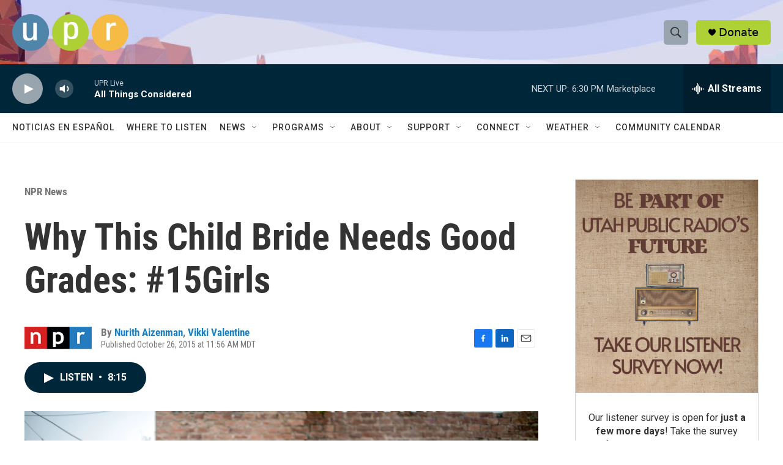

--- FILE ---
content_type: text/html;charset=UTF-8
request_url: https://www.upr.org/2015-10-26/for-child-brides-pass-10th-grade-or-become-in-laws-servant-15girls
body_size: 38073
content:
<!DOCTYPE html>
<html class="ArtP aside" lang="en">
    <head>
    <meta charset="UTF-8">

    

    <style data-cssvarsponyfill="true">
        :root { --siteBgColorInverse: #121212; --primaryTextColorInverse: #ffffff; --secondaryTextColorInverse: #cccccc; --tertiaryTextColorInverse: #cccccc; --headerBgColorInverse: #121212; --headerBorderColorInverse: #dcddde; --headerTextColorInverse: #ffffff; --secC1_Inverse: #a2a2a2; --secC4_Inverse: #282828; --headerNavBarBgColorInverse: #121212; --headerMenuBgColorInverse: #ffffff; --headerMenuTextColorInverse: #6b2b85; --headerMenuTextColorHoverInverse: #6b2b85; --liveBlogTextColorInverse: #ffffff; --applyButtonColorInverse: #4485D5; --applyButtonTextColorInverse: #4485D5; --siteBgColor: #ffffff; --primaryTextColor: #333333; --secondaryTextColor: #666666; --secC1: #767676; --secC4: #f5f5f5; --secC5: #ffffff; --siteBgColor: #ffffff; --siteInverseBgColor: #000000; --linkColor: #1a7fc3; --linkHoverColor: #125c8e; --headerBgColor: #ffffff; --headerBgColorInverse: #121212; --headerBorderColor: #e6e6e6; --headerBorderColorInverse: #dcddde; --tertiaryTextColor: #1c1c1c; --headerTextColor: #333333; --headerTextColorHover: #333333; --buttonTextColor: #ffffff; --headerNavBarBgColor: #ffffff; --headerNavBarTextColor: #333333; --headerMenuBgColor: #ffffff; --headerMenuTextColor: #333333; --headerMenuTextColorHover: #68ac4d; --liveBlogTextColor: #282829; --applyButtonColor: #194173; --applyButtonTextColor: #2c4273; --primaryColor1: #00263a; --primaryColor2: #98a4ae; --breakingColor: #ff6f00; --secC2: #cccccc; --secC3: #e6e6e6; --secC5: #ffffff; --linkColor: #1a7fc3; --linkHoverColor: #125c8e; --donateBGColor: #aed136; --headerIconColor: #000000; --hatButtonBgColor: #ffffff; --hatButtonBgHoverColor: #411c58; --hatButtonBorderColor: #411c58; --hatButtonBorderHoverColor: #ffffff; --hatButtoniconColor: #d62021; --hatButtonTextColor: #411c58; --hatButtonTextHoverColor: #ffffff; --footerTextColor: #ffffff; --footerTextBgColor: #ffffff; --footerPartnersBgColor: #000000; --listBorderColor: #030202; --gridBorderColor: #e6e6e6; --tagButtonBorderColor: #1a7fc3; --tagButtonTextColor: #1a7fc3; --breakingTextColor: #ffffff; --sectionTextColor: #ffffff; --contentWidth: 1240px; --primaryHeadlineFont: sans-serif; --secHlFont: sans-serif; --bodyFont: sans-serif; --colorWhite: #ffffff; --colorBlack: #000000;} .fonts-loaded { --primaryHeadlineFont: "Roboto Condensed"; --secHlFont: "Roboto Condensed"; --bodyFont: "Roboto"; --liveBlogBodyFont: "Roboto";}
    </style>

    
    <meta property="og:title" content="Why This Child Bride Needs Good Grades: #15Girls">

    <meta property="og:url" content="https://www.upr.org/2015-10-26/for-child-brides-pass-10th-grade-or-become-in-laws-servant-15girls">

    <meta property="og:image" content="https://npr.brightspotcdn.com/dims4/default/5660727/2147483647/strip/true/crop/2000x1050+0+143/resize/1200x630!/quality/90/?url=https%3A%2F%2Fmedia.npr.org%2Fassets%2Fimg%2F2015%2F10%2F23%2Fveerni-10_custom-fec1ba5de1f50d7c6f25aa7121689782a184cc44.jpg">

    
    <meta property="og:image:url" content="https://npr.brightspotcdn.com/dims4/default/5660727/2147483647/strip/true/crop/2000x1050+0+143/resize/1200x630!/quality/90/?url=https%3A%2F%2Fmedia.npr.org%2Fassets%2Fimg%2F2015%2F10%2F23%2Fveerni-10_custom-fec1ba5de1f50d7c6f25aa7121689782a184cc44.jpg">
    
    <meta property="og:image:width" content="1200">
    <meta property="og:image:height" content="630">
    <meta property="og:image:type" content="image/jpeg">
    
    <meta property="og:image:alt" content="Nimmu, 15, on the terrace of the Veerni Institute. To stay in school, she needs to pass a national test this March. The problem: &quot;I&#x27;m not a great student,&quot; she says. Because child marriage is illegal in India, we can&#x27;t use her full name.">
    

    <meta property="og:description" content="Nimmu attends the Veerni boarding school in Jodhpur, India. The grade she gets on a national exam this year will decide her future.">

    <meta property="og:site_name" content="Utah Public Radio">



    <meta property="og:type" content="article">

    <meta property="article:author" content="https://www.upr.org/people/nurith-aizenman">

    <meta property="article:author" content="https://www.upr.org/people/vikki-valentine">

    <meta property="article:published_time" content="2015-10-26T17:56:00">

    <meta property="article:modified_time" content="2021-10-15T21:58:30.278">

    <meta property="article:section" content="NPR News">

<meta name="robots" content="max-image-preview:large">


    <meta property="fb:app_id" content="198407389151545">

<meta name="disqus.shortname" content="npr-upr">
<meta name="disqus.url" content="https://www.upr.org/2015-10-26/for-child-brides-pass-10th-grade-or-become-in-laws-servant-15girls">
<meta name="disqus.title" content="Why This Child Bride Needs Good Grades: #15Girls">
<meta name="disqus.identifier" content="0000017a-8695-dd22-adff-ffd7037a0000">
    
    <meta name="twitter:card" content="summary_large_image"/>
    
    
    
    
    <meta name="twitter:description" content="Nimmu attends the Veerni boarding school in Jodhpur, India. The grade she gets on a national exam this year will decide her future."/>
    
    
    <meta name="twitter:image" content="https://npr.brightspotcdn.com/dims4/default/9697d81/2147483647/strip/true/crop/2000x1125+0+105/resize/1200x675!/quality/90/?url=https%3A%2F%2Fmedia.npr.org%2Fassets%2Fimg%2F2015%2F10%2F23%2Fveerni-10_custom-fec1ba5de1f50d7c6f25aa7121689782a184cc44.jpg"/>

    
    <meta name="twitter:image:alt" content="Nimmu, 15, on the terrace of the Veerni Institute. To stay in school, she needs to pass a national test this March. The problem: &quot;I&#x27;m not a great student,&quot; she says. Because child marriage is illegal in India, we can&#x27;t use her full name."/>
    
    
    <meta name="twitter:site" content="@utahpublicradio"/>
    
    
    
    <meta name="twitter:title" content="Why This Child Bride Needs Good Grades: #15Girls"/>
    

    <meta name="google-site-verification" content="31nz17NUhpv5fI83wu0oj5zD2bOGdke2ry8jEKFz2VQ">



    <link data-cssvarsponyfill="true" class="Webpack-css" rel="stylesheet" href="https://npr.brightspotcdn.com/resource/00000177-1bc0-debb-a57f-dfcf4a950000/styleguide/All.min.0db89f2a608a6b13cec2d9fc84f71c45.gz.css">

    

    <style>.FooterNavigation-items-item {
    display: inline-block
}</style>
<style>[class*='-articleBody'] > ul,
[class*='-articleBody'] > ul ul {
    list-style-type: disc;
}</style>


    <meta name="viewport" content="width=device-width, initial-scale=1, viewport-fit=cover"><title>Why This Child Bride Needs Good Grades: #15Girls | Utah Public Radio</title><meta name="description" content="Nimmu attends the Veerni boarding school in Jodhpur, India. The grade she gets on a national exam this year will decide her future."><link rel="canonical" href="https://www.npr.org/sections/goatsandsoda/2015/10/26/450580637/for-child-brides-pass-10th-grade-or-become-in-laws-servant-15girls?ft=nprml&amp;f=450580637"><meta name="brightspot.contentId" content="0000017a-8695-dd22-adff-ffd7037a0000"><link rel="apple-touch-icon"sizes="180x180"href="/apple-touch-icon.png"><link rel="icon"type="image/png"href="/favicon-32x32.png"><link rel="icon"type="image/png"href="/favicon-16x16.png">
    
    
    <meta name="brightspot-dataLayer" content="{
  &quot;author&quot; : &quot;Nurith Aizenman, Vikki Valentine&quot;,
  &quot;bspStoryId&quot; : &quot;0000017a-8695-dd22-adff-ffd7037a0000&quot;,
  &quot;category&quot; : &quot;NPR News&quot;,
  &quot;inlineAudio&quot; : 1,
  &quot;keywords&quot; : &quot;&quot;,
  &quot;nprCmsSite&quot; : true,
  &quot;nprStoryId&quot; : &quot;450580637&quot;,
  &quot;pageType&quot; : &quot;news-story&quot;,
  &quot;program&quot; : &quot;All Things Considered, Weekend All Things Considered&quot;,
  &quot;publishedDate&quot; : &quot;2015-10-26T11:56:00Z&quot;,
  &quot;siteName&quot; : &quot;Utah Public Radio&quot;,
  &quot;station&quot; : &quot;Utah Public Radio&quot;,
  &quot;stationOrgId&quot; : &quot;1177&quot;,
  &quot;storyOrgId&quot; : &quot;s1&quot;,
  &quot;storyTheme&quot; : &quot;news-story&quot;,
  &quot;storyTitle&quot; : &quot;Why This Child Bride Needs Good Grades: #15Girls&quot;,
  &quot;timezone&quot; : &quot;America/Denver&quot;,
  &quot;wordCount&quot; : 0,
  &quot;series&quot; : &quot;&quot;
}">
    <script id="brightspot-dataLayer">
        (function () {
            var dataValue = document.head.querySelector('meta[name="brightspot-dataLayer"]').content;
            if (dataValue) {
                window.brightspotDataLayer = JSON.parse(dataValue);
            }
        })();
    </script>

    

    

    
    <script src="https://npr.brightspotcdn.com/resource/00000177-1bc0-debb-a57f-dfcf4a950000/styleguide/All.min.b8d8be2a9ae36160a988e0da535bd976.gz.js" async></script>
    

    <script type="application/ld+json">{"@context":"http://schema.org","@type":"ListenAction","description":"Nimmu attends the Veerni boarding school in Jodhpur, India. The grade she gets on a national exam this year will decide her future.","name":"Why This Child Bride Needs Good Grades: #15Girls"}</script><script async="async" src="https://securepubads.g.doubleclick.net/tag/js/gpt.js"></script>
<script type="text/javascript">
    // Google tag setup
    var googletag = googletag || {};
    googletag.cmd = googletag.cmd || [];

    googletag.cmd.push(function () {
        // @see https://developers.google.com/publisher-tag/reference#googletag.PubAdsService_enableLazyLoad
        googletag.pubads().enableLazyLoad({
            fetchMarginPercent: 100, // fetch and render ads within this % of viewport
            renderMarginPercent: 100,
            mobileScaling: 1  // Same on mobile.
        });

        googletag.pubads().enableSingleRequest()
        googletag.pubads().enableAsyncRendering()
        googletag.pubads().collapseEmptyDivs()
        googletag.pubads().disableInitialLoad()
        googletag.enableServices()
    })
</script>
<script>

  window.fbAsyncInit = function() {
      FB.init({
          
              appId : '198407389151545',
          
          xfbml : true,
          version : 'v2.9'
      });
  };

  (function(d, s, id){
     var js, fjs = d.getElementsByTagName(s)[0];
     if (d.getElementById(id)) {return;}
     js = d.createElement(s); js.id = id;
     js.src = "//connect.facebook.net/en_US/sdk.js";
     fjs.parentNode.insertBefore(js, fjs);
   }(document, 'script', 'facebook-jssdk'));
</script>
<!-- no longer used, moved disqus script to be loaded by ps-disqus-comment-module.js to avoid errors --><script type="application/ld+json">{"@context":"http://schema.org","@type":"NewsArticle","author":[{"@context":"http://schema.org","@type":"Person","name":"Nurith Aizenman","url":"https://www.upr.org/people/nurith-aizenman"},{"@context":"http://schema.org","@type":"Person","name":"Vikki Valentine","url":"https://www.upr.org/people/vikki-valentine"}],"dateModified":"2021-10-15T17:58:30Z","datePublished":"2015-10-26T13:56:00Z","headline":"Why This Child Bride Needs Good Grades: #15Girls","image":{"@context":"http://schema.org","@type":"ImageObject","url":"https://media.npr.org/assets/img/2015/10/23/veerni-10_custom-fec1ba5de1f50d7c6f25aa7121689782a184cc44.jpg"},"mainEntityOfPage":{"@type":"NewsArticle","@id":"https://www.upr.org/2015-10-26/for-child-brides-pass-10th-grade-or-become-in-laws-servant-15girls"},"publisher":{"@type":"Organization","name":"UPR","logo":{"@context":"http://schema.org","@type":"ImageObject","height":"60","url":"https://npr.brightspotcdn.com/dims4/default/af6bb09/2147483647/resize/x60/quality/90/?url=http%3A%2F%2Fnpr-brightspot.s3.amazonaws.com%2F19%2F89%2F517d464b471897a4fdf9defc2f7c%2Fupr-large-logo.png","width":"190"}}}</script><script type="application/ld+json">{"@context":"http://schema.org","@type":"BreadcrumbList","itemListElement":[{"@context":"http://schema.org","@type":"ListItem","item":"https://www.upr.org/npr-news","name":"NPR News","position":"1"}]}</script><meta name="gtm-dataLayer" content="{
  &quot;gtmAuthor&quot; : &quot;Nurith Aizenman, Vikki Valentine&quot;,
  &quot;gtmBspStoryId&quot; : &quot;0000017a-8695-dd22-adff-ffd7037a0000&quot;,
  &quot;gtmCategory&quot; : &quot;NPR News&quot;,
  &quot;gtmInlineAudio&quot; : 1,
  &quot;gtmKeywords&quot; : &quot;&quot;,
  &quot;gtmNprCmsSite&quot; : true,
  &quot;gtmNprStoryId&quot; : &quot;450580637&quot;,
  &quot;gtmPageType&quot; : &quot;news-story&quot;,
  &quot;gtmProgram&quot; : &quot;All Things Considered, Weekend All Things Considered&quot;,
  &quot;gtmPublishedDate&quot; : &quot;2015-10-26T11:56:00Z&quot;,
  &quot;gtmSiteName&quot; : &quot;Utah Public Radio&quot;,
  &quot;gtmStation&quot; : &quot;Utah Public Radio&quot;,
  &quot;gtmStationOrgId&quot; : &quot;1177&quot;,
  &quot;gtmStoryOrgId&quot; : &quot;s1&quot;,
  &quot;gtmStoryTheme&quot; : &quot;news-story&quot;,
  &quot;gtmStoryTitle&quot; : &quot;Why This Child Bride Needs Good Grades: #15Girls&quot;,
  &quot;gtmTimezone&quot; : &quot;America/Denver&quot;,
  &quot;gtmWordCount&quot; : 0,
  &quot;gtmSeries&quot; : &quot;&quot;
}"><script>

    (function () {
        var dataValue = document.head.querySelector('meta[name="gtm-dataLayer"]').content;
        if (dataValue) {
            window.dataLayer = window.dataLayer || [];
            dataValue = JSON.parse(dataValue);
            dataValue['event'] = 'gtmFirstView';
            window.dataLayer.push(dataValue);
        }
    })();

    (function(w,d,s,l,i){w[l]=w[l]||[];w[l].push({'gtm.start':
            new Date().getTime(),event:'gtm.js'});var f=d.getElementsByTagName(s)[0],
        j=d.createElement(s),dl=l!='dataLayer'?'&l='+l:'';j.async=true;j.src=
        'https://www.googletagmanager.com/gtm.js?id='+i+dl;f.parentNode.insertBefore(j,f);
})(window,document,'script','dataLayer','GTM-N39QFDR');</script><script>window.addEventListener('DOMContentLoaded', (event) => {
    window.nulldurationobserver = new MutationObserver(function (mutations) {
        document.querySelectorAll('.StreamPill-duration').forEach(pill => { 
      if (pill.innerText == "LISTENNULL") {
         pill.innerText = "LISTEN"
      } 
    });
      });

      window.nulldurationobserver.observe(document.body, {
        childList: true,
        subtree: true
      });
});
</script>


    <script>
        var head = document.getElementsByTagName('head')
        head = head[0]
        var link = document.createElement('link');
        link.setAttribute('href', 'https://fonts.googleapis.com/css?family=Roboto Condensed|Roboto|Roboto:400,500,700&display=swap');
        var relList = link.relList;

        if (relList && relList.supports('preload')) {
            link.setAttribute('as', 'style');
            link.setAttribute('rel', 'preload');
            link.setAttribute('onload', 'this.rel="stylesheet"');
            link.setAttribute('crossorigin', 'anonymous');
        } else {
            link.setAttribute('rel', 'stylesheet');
        }

        head.appendChild(link);
    </script>
</head>


    <body class="Page-body" data-content-width="1240px">
    <noscript>
    <iframe src="https://www.googletagmanager.com/ns.html?id=GTM-N39QFDR" height="0" width="0" style="display:none;visibility:hidden"></iframe>
</noscript>
        

    <!-- Putting icons here, so we don't have to include in a bunch of -body hbs's -->
<svg xmlns="http://www.w3.org/2000/svg" style="display:none" id="iconsMap1" class="iconsMap">
    <symbol id="play-icon" viewBox="0 0 115 115">
        <polygon points="0,0 115,57.5 0,115" fill="currentColor" />
    </symbol>
    <symbol id="grid" viewBox="0 0 32 32">
            <g>
                <path d="M6.4,5.7 C6.4,6.166669 6.166669,6.4 5.7,6.4 L0.7,6.4 C0.233331,6.4 0,6.166669 0,5.7 L0,0.7 C0,0.233331 0.233331,0 0.7,0 L5.7,0 C6.166669,0 6.4,0.233331 6.4,0.7 L6.4,5.7 Z M19.2,5.7 C19.2,6.166669 18.966669,6.4 18.5,6.4 L13.5,6.4 C13.033331,6.4 12.8,6.166669 12.8,5.7 L12.8,0.7 C12.8,0.233331 13.033331,0 13.5,0 L18.5,0 C18.966669,0 19.2,0.233331 19.2,0.7 L19.2,5.7 Z M32,5.7 C32,6.166669 31.766669,6.4 31.3,6.4 L26.3,6.4 C25.833331,6.4 25.6,6.166669 25.6,5.7 L25.6,0.7 C25.6,0.233331 25.833331,0 26.3,0 L31.3,0 C31.766669,0 32,0.233331 32,0.7 L32,5.7 Z M6.4,18.5 C6.4,18.966669 6.166669,19.2 5.7,19.2 L0.7,19.2 C0.233331,19.2 0,18.966669 0,18.5 L0,13.5 C0,13.033331 0.233331,12.8 0.7,12.8 L5.7,12.8 C6.166669,12.8 6.4,13.033331 6.4,13.5 L6.4,18.5 Z M19.2,18.5 C19.2,18.966669 18.966669,19.2 18.5,19.2 L13.5,19.2 C13.033331,19.2 12.8,18.966669 12.8,18.5 L12.8,13.5 C12.8,13.033331 13.033331,12.8 13.5,12.8 L18.5,12.8 C18.966669,12.8 19.2,13.033331 19.2,13.5 L19.2,18.5 Z M32,18.5 C32,18.966669 31.766669,19.2 31.3,19.2 L26.3,19.2 C25.833331,19.2 25.6,18.966669 25.6,18.5 L25.6,13.5 C25.6,13.033331 25.833331,12.8 26.3,12.8 L31.3,12.8 C31.766669,12.8 32,13.033331 32,13.5 L32,18.5 Z M6.4,31.3 C6.4,31.766669 6.166669,32 5.7,32 L0.7,32 C0.233331,32 0,31.766669 0,31.3 L0,26.3 C0,25.833331 0.233331,25.6 0.7,25.6 L5.7,25.6 C6.166669,25.6 6.4,25.833331 6.4,26.3 L6.4,31.3 Z M19.2,31.3 C19.2,31.766669 18.966669,32 18.5,32 L13.5,32 C13.033331,32 12.8,31.766669 12.8,31.3 L12.8,26.3 C12.8,25.833331 13.033331,25.6 13.5,25.6 L18.5,25.6 C18.966669,25.6 19.2,25.833331 19.2,26.3 L19.2,31.3 Z M32,31.3 C32,31.766669 31.766669,32 31.3,32 L26.3,32 C25.833331,32 25.6,31.766669 25.6,31.3 L25.6,26.3 C25.6,25.833331 25.833331,25.6 26.3,25.6 L31.3,25.6 C31.766669,25.6 32,25.833331 32,26.3 L32,31.3 Z" id=""></path>
            </g>
    </symbol>
    <symbol id="radio-stream" width="18" height="19" viewBox="0 0 18 19">
        <g fill="currentColor" fill-rule="nonzero">
            <path d="M.5 8c-.276 0-.5.253-.5.565v1.87c0 .312.224.565.5.565s.5-.253.5-.565v-1.87C1 8.253.776 8 .5 8zM2.5 8c-.276 0-.5.253-.5.565v1.87c0 .312.224.565.5.565s.5-.253.5-.565v-1.87C3 8.253 2.776 8 2.5 8zM3.5 7c-.276 0-.5.276-.5.617v3.766c0 .34.224.617.5.617s.5-.276.5-.617V7.617C4 7.277 3.776 7 3.5 7zM5.5 6c-.276 0-.5.275-.5.613v5.774c0 .338.224.613.5.613s.5-.275.5-.613V6.613C6 6.275 5.776 6 5.5 6zM6.5 4c-.276 0-.5.26-.5.58v8.84c0 .32.224.58.5.58s.5-.26.5-.58V4.58C7 4.26 6.776 4 6.5 4zM8.5 0c-.276 0-.5.273-.5.61v17.78c0 .337.224.61.5.61s.5-.273.5-.61V.61C9 .273 8.776 0 8.5 0zM9.5 2c-.276 0-.5.274-.5.612v14.776c0 .338.224.612.5.612s.5-.274.5-.612V2.612C10 2.274 9.776 2 9.5 2zM11.5 5c-.276 0-.5.276-.5.616v8.768c0 .34.224.616.5.616s.5-.276.5-.616V5.616c0-.34-.224-.616-.5-.616zM12.5 6c-.276 0-.5.262-.5.584v4.832c0 .322.224.584.5.584s.5-.262.5-.584V6.584c0-.322-.224-.584-.5-.584zM14.5 7c-.276 0-.5.29-.5.647v3.706c0 .357.224.647.5.647s.5-.29.5-.647V7.647C15 7.29 14.776 7 14.5 7zM15.5 8c-.276 0-.5.253-.5.565v1.87c0 .312.224.565.5.565s.5-.253.5-.565v-1.87c0-.312-.224-.565-.5-.565zM17.5 8c-.276 0-.5.253-.5.565v1.87c0 .312.224.565.5.565s.5-.253.5-.565v-1.87c0-.312-.224-.565-.5-.565z"/>
        </g>
    </symbol>
    <symbol id="icon-magnify" viewBox="0 0 31 31">
        <g>
            <path fill-rule="evenodd" d="M22.604 18.89l-.323.566 8.719 8.8L28.255 31l-8.719-8.8-.565.404c-2.152 1.346-4.386 2.018-6.7 2.018-3.39 0-6.284-1.21-8.679-3.632C1.197 18.568 0 15.66 0 12.27c0-3.39 1.197-6.283 3.592-8.678C5.987 1.197 8.88 0 12.271 0c3.39 0 6.283 1.197 8.678 3.592 2.395 2.395 3.593 5.288 3.593 8.679 0 2.368-.646 4.574-1.938 6.62zM19.162 5.77C17.322 3.925 15.089 3 12.46 3c-2.628 0-4.862.924-6.702 2.77C3.92 7.619 3 9.862 3 12.5c0 2.639.92 4.882 2.76 6.73C7.598 21.075 9.832 22 12.46 22c2.629 0 4.862-.924 6.702-2.77C21.054 17.33 22 15.085 22 12.5c0-2.586-.946-4.83-2.838-6.73z"/>
        </g>
    </symbol>
    <symbol id="burger-menu" viewBox="0 0 14 10">
        <g>
            <path fill-rule="evenodd" d="M0 5.5v-1h14v1H0zM0 1V0h14v1H0zm0 9V9h14v1H0z"></path>
        </g>
    </symbol>
    <symbol id="close-x" viewBox="0 0 14 14">
        <g>
            <path fill-rule="nonzero" d="M6.336 7L0 .664.664 0 7 6.336 13.336 0 14 .664 7.664 7 14 13.336l-.664.664L7 7.664.664 14 0 13.336 6.336 7z"></path>
        </g>
    </symbol>
    <symbol id="share-more-arrow" viewBox="0 0 512 512" style="enable-background:new 0 0 512 512;">
        <g>
            <g>
                <path d="M512,241.7L273.643,3.343v156.152c-71.41,3.744-138.015,33.337-188.958,84.28C30.075,298.384,0,370.991,0,448.222v60.436
                    l29.069-52.985c45.354-82.671,132.173-134.027,226.573-134.027c5.986,0,12.004,0.212,18.001,0.632v157.779L512,241.7z
                    M255.642,290.666c-84.543,0-163.661,36.792-217.939,98.885c26.634-114.177,129.256-199.483,251.429-199.483h15.489V78.131
                    l163.568,163.568L304.621,405.267V294.531l-13.585-1.683C279.347,291.401,267.439,290.666,255.642,290.666z"></path>
            </g>
        </g>
    </symbol>
    <symbol id="chevron" viewBox="0 0 100 100">
        <g>
            <path d="M22.4566257,37.2056786 L-21.4456527,71.9511488 C-22.9248661,72.9681457 -24.9073712,72.5311671 -25.8758148,70.9765924 L-26.9788683,69.2027424 C-27.9450684,67.6481676 -27.5292733,65.5646602 -26.0500598,64.5484493 L20.154796,28.2208967 C21.5532435,27.2597011 23.3600078,27.2597011 24.759951,28.2208967 L71.0500598,64.4659264 C72.5292733,65.4829232 72.9450684,67.5672166 71.9788683,69.1217913 L70.8750669,70.8956413 C69.9073712,72.4502161 67.9241183,72.8848368 66.4449048,71.8694118 L22.4566257,37.2056786 Z" id="Transparent-Chevron" transform="translate(22.500000, 50.000000) rotate(90.000000) translate(-22.500000, -50.000000) "></path>
        </g>
    </symbol>
</svg>

<svg xmlns="http://www.w3.org/2000/svg" style="display:none" id="iconsMap2" class="iconsMap">
    <symbol id="mono-icon-facebook" viewBox="0 0 10 19">
        <path fill-rule="evenodd" d="M2.707 18.25V10.2H0V7h2.707V4.469c0-1.336.375-2.373 1.125-3.112C4.582.62 5.578.25 6.82.25c1.008 0 1.828.047 2.461.14v2.848H7.594c-.633 0-1.067.14-1.301.422-.188.235-.281.61-.281 1.125V7H9l-.422 3.2H6.012v8.05H2.707z"></path>
    </symbol>
    <symbol id="mono-icon-instagram" viewBox="0 0 17 17">
        <g>
            <path fill-rule="evenodd" d="M8.281 4.207c.727 0 1.4.182 2.022.545a4.055 4.055 0 0 1 1.476 1.477c.364.62.545 1.294.545 2.021 0 .727-.181 1.4-.545 2.021a4.055 4.055 0 0 1-1.476 1.477 3.934 3.934 0 0 1-2.022.545c-.726 0-1.4-.182-2.021-.545a4.055 4.055 0 0 1-1.477-1.477 3.934 3.934 0 0 1-.545-2.021c0-.727.182-1.4.545-2.021A4.055 4.055 0 0 1 6.26 4.752a3.934 3.934 0 0 1 2.021-.545zm0 6.68a2.54 2.54 0 0 0 1.864-.774 2.54 2.54 0 0 0 .773-1.863 2.54 2.54 0 0 0-.773-1.863 2.54 2.54 0 0 0-1.864-.774 2.54 2.54 0 0 0-1.863.774 2.54 2.54 0 0 0-.773 1.863c0 .727.257 1.348.773 1.863a2.54 2.54 0 0 0 1.863.774zM13.45 4.03c-.023.258-.123.48-.299.668a.856.856 0 0 1-.65.281.913.913 0 0 1-.668-.28.913.913 0 0 1-.281-.669c0-.258.094-.48.281-.668a.913.913 0 0 1 .668-.28c.258 0 .48.093.668.28.187.188.281.41.281.668zm2.672.95c.023.656.035 1.746.035 3.269 0 1.523-.017 2.62-.053 3.287-.035.668-.134 1.248-.298 1.74a4.098 4.098 0 0 1-.967 1.53 4.098 4.098 0 0 1-1.53.966c-.492.164-1.072.264-1.74.3-.668.034-1.763.052-3.287.052-1.523 0-2.619-.018-3.287-.053-.668-.035-1.248-.146-1.74-.334a3.747 3.747 0 0 1-1.53-.931 4.098 4.098 0 0 1-.966-1.53c-.164-.492-.264-1.072-.299-1.74C.424 10.87.406 9.773.406 8.25S.424 5.63.46 4.963c.035-.668.135-1.248.299-1.74.21-.586.533-1.096.967-1.53A4.098 4.098 0 0 1 3.254.727c.492-.164 1.072-.264 1.74-.3C5.662.394 6.758.376 8.281.376c1.524 0 2.62.018 3.287.053.668.035 1.248.135 1.74.299a4.098 4.098 0 0 1 2.496 2.496c.165.492.27 1.078.317 1.757zm-1.687 7.91c.14-.399.234-1.032.28-1.899.024-.515.036-1.242.036-2.18V7.689c0-.961-.012-1.688-.035-2.18-.047-.89-.14-1.524-.281-1.899a2.537 2.537 0 0 0-1.512-1.511c-.375-.14-1.008-.235-1.899-.282a51.292 51.292 0 0 0-2.18-.035H7.72c-.938 0-1.664.012-2.18.035-.867.047-1.5.141-1.898.282a2.537 2.537 0 0 0-1.512 1.511c-.14.375-.234 1.008-.281 1.899a51.292 51.292 0 0 0-.036 2.18v1.125c0 .937.012 1.664.036 2.18.047.866.14 1.5.28 1.898.306.726.81 1.23 1.513 1.511.398.141 1.03.235 1.898.282.516.023 1.242.035 2.18.035h1.125c.96 0 1.687-.012 2.18-.035.89-.047 1.523-.141 1.898-.282.726-.304 1.23-.808 1.512-1.511z"></path>
        </g>
    </symbol>
    <symbol id="mono-icon-email" viewBox="0 0 512 512">
        <g>
            <path d="M67,148.7c11,5.8,163.8,89.1,169.5,92.1c5.7,3,11.5,4.4,20.5,4.4c9,0,14.8-1.4,20.5-4.4c5.7-3,158.5-86.3,169.5-92.1
                c4.1-2.1,11-5.9,12.5-10.2c2.6-7.6-0.2-10.5-11.3-10.5H257H65.8c-11.1,0-13.9,3-11.3,10.5C56,142.9,62.9,146.6,67,148.7z"></path>
            <path d="M455.7,153.2c-8.2,4.2-81.8,56.6-130.5,88.1l82.2,92.5c2,2,2.9,4.4,1.8,5.6c-1.2,1.1-3.8,0.5-5.9-1.4l-98.6-83.2
                c-14.9,9.6-25.4,16.2-27.2,17.2c-7.7,3.9-13.1,4.4-20.5,4.4c-7.4,0-12.8-0.5-20.5-4.4c-1.9-1-12.3-7.6-27.2-17.2l-98.6,83.2
                c-2,2-4.7,2.6-5.9,1.4c-1.2-1.1-0.3-3.6,1.7-5.6l82.1-92.5c-48.7-31.5-123.1-83.9-131.3-88.1c-8.8-4.5-9.3,0.8-9.3,4.9
                c0,4.1,0,205,0,205c0,9.3,13.7,20.9,23.5,20.9H257h185.5c9.8,0,21.5-11.7,21.5-20.9c0,0,0-201,0-205
                C464,153.9,464.6,148.7,455.7,153.2z"></path>
        </g>
    </symbol>
    <symbol id="default-image" width="24" height="24" viewBox="0 0 24 24" fill="none" stroke="currentColor" stroke-width="2" stroke-linecap="round" stroke-linejoin="round" class="feather feather-image">
        <rect x="3" y="3" width="18" height="18" rx="2" ry="2"></rect>
        <circle cx="8.5" cy="8.5" r="1.5"></circle>
        <polyline points="21 15 16 10 5 21"></polyline>
    </symbol>
    <symbol id="icon-email" width="18px" viewBox="0 0 20 14">
        <g id="Symbols" stroke="none" stroke-width="1" fill="none" fill-rule="evenodd" stroke-linecap="round" stroke-linejoin="round">
            <g id="social-button-bar" transform="translate(-125.000000, -8.000000)" stroke="#000000">
                <g id="Group-2" transform="translate(120.000000, 0.000000)">
                    <g id="envelope" transform="translate(6.000000, 9.000000)">
                        <path d="M17.5909091,10.6363636 C17.5909091,11.3138182 17.0410909,11.8636364 16.3636364,11.8636364 L1.63636364,11.8636364 C0.958909091,11.8636364 0.409090909,11.3138182 0.409090909,10.6363636 L0.409090909,1.63636364 C0.409090909,0.958090909 0.958909091,0.409090909 1.63636364,0.409090909 L16.3636364,0.409090909 C17.0410909,0.409090909 17.5909091,0.958090909 17.5909091,1.63636364 L17.5909091,10.6363636 L17.5909091,10.6363636 Z" id="Stroke-406"></path>
                        <polyline id="Stroke-407" points="17.1818182 0.818181818 9 7.36363636 0.818181818 0.818181818"></polyline>
                    </g>
                </g>
            </g>
        </g>
    </symbol>
    <symbol id="mono-icon-print" viewBox="0 0 12 12">
        <g fill-rule="evenodd">
            <path fill-rule="nonzero" d="M9 10V7H3v3H1a1 1 0 0 1-1-1V4a1 1 0 0 1 1-1h10a1 1 0 0 1 1 1v3.132A2.868 2.868 0 0 1 9.132 10H9zm.5-4.5a1 1 0 1 0 0-2 1 1 0 0 0 0 2zM3 0h6v2H3z"></path>
            <path d="M4 8h4v4H4z"></path>
        </g>
    </symbol>
    <symbol id="mono-icon-copylink" viewBox="0 0 12 12">
        <g fill-rule="evenodd">
            <path d="M10.199 2.378c.222.205.4.548.465.897.062.332.016.614-.132.774L8.627 6.106c-.187.203-.512.232-.75-.014a.498.498 0 0 0-.706.028.499.499 0 0 0 .026.706 1.509 1.509 0 0 0 2.165-.04l1.903-2.06c.37-.398.506-.98.382-1.636-.105-.557-.392-1.097-.77-1.445L9.968.8C9.591.452 9.03.208 8.467.145 7.803.072 7.233.252 6.864.653L4.958 2.709a1.509 1.509 0 0 0 .126 2.161.5.5 0 1 0 .68-.734c-.264-.218-.26-.545-.071-.747L7.597 1.33c.147-.16.425-.228.76-.19.353.038.71.188.931.394l.91.843.001.001zM1.8 9.623c-.222-.205-.4-.549-.465-.897-.062-.332-.016-.614.132-.774l1.905-2.057c.187-.203.512-.232.75.014a.498.498 0 0 0 .706-.028.499.499 0 0 0-.026-.706 1.508 1.508 0 0 0-2.165.04L.734 7.275c-.37.399-.506.98-.382 1.637.105.557.392 1.097.77 1.445l.91.843c.376.35.937.594 1.5.656.664.073 1.234-.106 1.603-.507L7.04 9.291a1.508 1.508 0 0 0-.126-2.16.5.5 0 0 0-.68.734c.264.218.26.545.071.747l-1.904 2.057c-.147.16-.425.228-.76.191-.353-.038-.71-.188-.931-.394l-.91-.843z"></path>
            <path d="M8.208 3.614a.5.5 0 0 0-.707.028L3.764 7.677a.5.5 0 0 0 .734.68L8.235 4.32a.5.5 0 0 0-.027-.707"></path>
        </g>
    </symbol>
    <symbol id="mono-icon-linkedin" viewBox="0 0 16 17">
        <g fill-rule="evenodd">
            <path d="M3.734 16.125H.464V5.613h3.27zM2.117 4.172c-.515 0-.96-.188-1.336-.563A1.825 1.825 0 0 1 .22 2.273c0-.515.187-.96.562-1.335.375-.375.82-.563 1.336-.563.516 0 .961.188 1.336.563.375.375.563.82.563 1.335 0 .516-.188.961-.563 1.336-.375.375-.82.563-1.336.563zM15.969 16.125h-3.27v-5.133c0-.844-.07-1.453-.21-1.828-.259-.633-.762-.95-1.512-.95s-1.278.282-1.582.845c-.235.421-.352 1.043-.352 1.863v5.203H5.809V5.613h3.128v1.442h.036c.234-.469.609-.856 1.125-1.16.562-.375 1.218-.563 1.968-.563 1.524 0 2.59.48 3.2 1.441.468.774.703 1.97.703 3.586v5.766z"></path>
        </g>
    </symbol>
    <symbol id="mono-icon-pinterest" viewBox="0 0 512 512">
        <g>
            <path d="M256,32C132.3,32,32,132.3,32,256c0,91.7,55.2,170.5,134.1,205.2c-0.6-15.6-0.1-34.4,3.9-51.4
                c4.3-18.2,28.8-122.1,28.8-122.1s-7.2-14.3-7.2-35.4c0-33.2,19.2-58,43.2-58c20.4,0,30.2,15.3,30.2,33.6
                c0,20.5-13.1,51.1-19.8,79.5c-5.6,23.8,11.9,43.1,35.4,43.1c42.4,0,71-54.5,71-119.1c0-49.1-33.1-85.8-93.2-85.8
                c-67.9,0-110.3,50.7-110.3,107.3c0,19.5,5.8,33.3,14.8,43.9c4.1,4.9,4.7,6.9,3.2,12.5c-1.1,4.1-3.5,14-4.6,18
                c-1.5,5.7-6.1,7.7-11.2,5.6c-31.3-12.8-45.9-47-45.9-85.6c0-63.6,53.7-139.9,160.1-139.9c85.5,0,141.8,61.9,141.8,128.3
                c0,87.9-48.9,153.5-120.9,153.5c-24.2,0-46.9-13.1-54.7-27.9c0,0-13,51.6-15.8,61.6c-4.7,17.3-14,34.5-22.5,48
                c20.1,5.9,41.4,9.2,63.5,9.2c123.7,0,224-100.3,224-224C480,132.3,379.7,32,256,32z"></path>
        </g>
    </symbol>
    <symbol id="mono-icon-tumblr" viewBox="0 0 512 512">
        <g>
            <path d="M321.2,396.3c-11.8,0-22.4-2.8-31.5-8.3c-6.9-4.1-11.5-9.6-14-16.4c-2.6-6.9-3.6-22.3-3.6-46.4V224h96v-64h-96V48h-61.9
                c-2.7,21.5-7.5,44.7-14.5,58.6c-7,13.9-14,25.8-25.6,35.7c-11.6,9.9-25.6,17.9-41.9,23.3V224h48v140.4c0,19,2,33.5,5.9,43.5
                c4,10,11.1,19.5,21.4,28.4c10.3,8.9,22.8,15.7,37.3,20.5c14.6,4.8,31.4,7.2,50.4,7.2c16.7,0,30.3-1.7,44.7-5.1
                c14.4-3.4,30.5-9.3,48.2-17.6v-65.6C363.2,389.4,342.3,396.3,321.2,396.3z"></path>
        </g>
    </symbol>
    <symbol id="mono-icon-twitter" viewBox="0 0 1200 1227">
        <g>
            <path d="M714.163 519.284L1160.89 0H1055.03L667.137 450.887L357.328 0H0L468.492 681.821L0 1226.37H105.866L515.491
            750.218L842.672 1226.37H1200L714.137 519.284H714.163ZM569.165 687.828L521.697 619.934L144.011 79.6944H306.615L611.412
            515.685L658.88 583.579L1055.08 1150.3H892.476L569.165 687.854V687.828Z" fill="white"></path>
        </g>
    </symbol>
    <symbol id="mono-icon-youtube" viewBox="0 0 512 512">
        <g>
            <path fill-rule="evenodd" d="M508.6,148.8c0-45-33.1-81.2-74-81.2C379.2,65,322.7,64,265,64c-3,0-6,0-9,0s-6,0-9,0c-57.6,0-114.2,1-169.6,3.6
                c-40.8,0-73.9,36.4-73.9,81.4C1,184.6-0.1,220.2,0,255.8C-0.1,291.4,1,327,3.4,362.7c0,45,33.1,81.5,73.9,81.5
                c58.2,2.7,117.9,3.9,178.6,3.8c60.8,0.2,120.3-1,178.6-3.8c40.9,0,74-36.5,74-81.5c2.4-35.7,3.5-71.3,3.4-107
                C512.1,220.1,511,184.5,508.6,148.8z M207,353.9V157.4l145,98.2L207,353.9z"></path>
        </g>
    </symbol>
    <symbol id="mono-icon-flipboard" viewBox="0 0 500 500">
        <g>
            <path d="M0,0V500H500V0ZM400,200H300V300H200V400H100V100H400Z"></path>
        </g>
    </symbol>
    <symbol id="mono-icon-bluesky" viewBox="0 0 568 501">
        <g>
            <path d="M123.121 33.6637C188.241 82.5526 258.281 181.681 284 234.873C309.719 181.681 379.759 82.5526 444.879
            33.6637C491.866 -1.61183 568 -28.9064 568 57.9464C568 75.2916 558.055 203.659 552.222 224.501C531.947 296.954
            458.067 315.434 392.347 304.249C507.222 323.8 536.444 388.56 473.333 453.32C353.473 576.312 301.061 422.461
            287.631 383.039C285.169 375.812 284.017 372.431 284 375.306C283.983 372.431 282.831 375.812 280.369 383.039C266.939
            422.461 214.527 576.312 94.6667 453.32C31.5556 388.56 60.7778 323.8 175.653 304.249C109.933 315.434 36.0535
            296.954 15.7778 224.501C9.94525 203.659 0 75.2916 0 57.9464C0 -28.9064 76.1345 -1.61183 123.121 33.6637Z"
            fill="white">
            </path>
        </g>
    </symbol>
    <symbol id="mono-icon-threads" viewBox="0 0 192 192">
        <g>
            <path d="M141.537 88.9883C140.71 88.5919 139.87 88.2104 139.019 87.8451C137.537 60.5382 122.616 44.905 97.5619 44.745C97.4484 44.7443 97.3355 44.7443 97.222 44.7443C82.2364 44.7443 69.7731 51.1409 62.102 62.7807L75.881 72.2328C81.6116 63.5383 90.6052 61.6848 97.2286 61.6848C97.3051 61.6848 97.3819 61.6848 97.4576 61.6855C105.707 61.7381 111.932 64.1366 115.961 68.814C118.893 72.2193 120.854 76.925 121.825 82.8638C114.511 81.6207 106.601 81.2385 98.145 81.7233C74.3247 83.0954 59.0111 96.9879 60.0396 116.292C60.5615 126.084 65.4397 134.508 73.775 140.011C80.8224 144.663 89.899 146.938 99.3323 146.423C111.79 145.74 121.563 140.987 128.381 132.296C133.559 125.696 136.834 117.143 138.28 106.366C144.217 109.949 148.617 114.664 151.047 120.332C155.179 129.967 155.42 145.8 142.501 158.708C131.182 170.016 117.576 174.908 97.0135 175.059C74.2042 174.89 56.9538 167.575 45.7381 153.317C35.2355 139.966 29.8077 120.682 29.6052 96C29.8077 71.3178 35.2355 52.0336 45.7381 38.6827C56.9538 24.4249 74.2039 17.11 97.0132 16.9405C119.988 17.1113 137.539 24.4614 149.184 38.788C154.894 45.8136 159.199 54.6488 162.037 64.9503L178.184 60.6422C174.744 47.9622 169.331 37.0357 161.965 27.974C147.036 9.60668 125.202 0.195148 97.0695 0H96.9569C68.8816 0.19447 47.2921 9.6418 32.7883 28.0793C19.8819 44.4864 13.2244 67.3157 13.0007 95.9325L13 96L13.0007 96.0675C13.2244 124.684 19.8819 147.514 32.7883 163.921C47.2921 182.358 68.8816 191.806 96.9569 192H97.0695C122.03 191.827 139.624 185.292 154.118 170.811C173.081 151.866 172.51 128.119 166.26 113.541C161.776 103.087 153.227 94.5962 141.537 88.9883ZM98.4405 129.507C88.0005 130.095 77.1544 125.409 76.6196 115.372C76.2232 107.93 81.9158 99.626 99.0812 98.6368C101.047 98.5234 102.976 98.468 104.871 98.468C111.106 98.468 116.939 99.0737 122.242 100.233C120.264 124.935 108.662 128.946 98.4405 129.507Z" fill="white"></path>
        </g>
    </symbol>
 </svg>

<svg xmlns="http://www.w3.org/2000/svg" style="display:none" id="iconsMap3" class="iconsMap">
    <symbol id="volume-mute" x="0px" y="0px" viewBox="0 0 24 24" style="enable-background:new 0 0 24 24;">
        <polygon fill="currentColor" points="11,5 6,9 2,9 2,15 6,15 11,19 "/>
        <line style="fill:none;stroke:currentColor;stroke-width:2;stroke-linecap:round;stroke-linejoin:round;" x1="23" y1="9" x2="17" y2="15"/>
        <line style="fill:none;stroke:currentColor;stroke-width:2;stroke-linecap:round;stroke-linejoin:round;" x1="17" y1="9" x2="23" y2="15"/>
    </symbol>
    <symbol id="volume-low" x="0px" y="0px" viewBox="0 0 24 24" style="enable-background:new 0 0 24 24;" xml:space="preserve">
        <polygon fill="currentColor" points="11,5 6,9 2,9 2,15 6,15 11,19 "/>
    </symbol>
    <symbol id="volume-mid" x="0px" y="0px" viewBox="0 0 24 24" style="enable-background:new 0 0 24 24;">
        <polygon fill="currentColor" points="11,5 6,9 2,9 2,15 6,15 11,19 "/>
        <path style="fill:none;stroke:currentColor;stroke-width:2;stroke-linecap:round;stroke-linejoin:round;" d="M15.5,8.5c2,2,2,5.1,0,7.1"/>
    </symbol>
    <symbol id="volume-high" x="0px" y="0px" viewBox="0 0 24 24" style="enable-background:new 0 0 24 24;">
        <polygon fill="currentColor" points="11,5 6,9 2,9 2,15 6,15 11,19 "/>
        <path style="fill:none;stroke:currentColor;stroke-width:2;stroke-linecap:round;stroke-linejoin:round;" d="M19.1,4.9c3.9,3.9,3.9,10.2,0,14.1 M15.5,8.5c2,2,2,5.1,0,7.1"/>
    </symbol>
    <symbol id="pause-icon" viewBox="0 0 12 16">
        <rect x="0" y="0" width="4" height="16" fill="currentColor"></rect>
        <rect x="8" y="0" width="4" height="16" fill="currentColor"></rect>
    </symbol>
    <symbol id="heart" viewBox="0 0 24 24">
        <g>
            <path d="M12 4.435c-1.989-5.399-12-4.597-12 3.568 0 4.068 3.06 9.481 12 14.997 8.94-5.516 12-10.929 12-14.997 0-8.118-10-8.999-12-3.568z"/>
        </g>
    </symbol>
    <symbol id="icon-location" width="24" height="24" viewBox="0 0 24 24" fill="currentColor" stroke="currentColor" stroke-width="2" stroke-linecap="round" stroke-linejoin="round" class="feather feather-map-pin">
        <path d="M21 10c0 7-9 13-9 13s-9-6-9-13a9 9 0 0 1 18 0z" fill="currentColor" fill-opacity="1"></path>
        <circle cx="12" cy="10" r="5" fill="#ffffff"></circle>
    </symbol>
    <symbol id="icon-ticket" width="23px" height="15px" viewBox="0 0 23 15">
        <g stroke="none" stroke-width="1" fill="none" fill-rule="evenodd">
            <g transform="translate(-625.000000, -1024.000000)">
                <g transform="translate(625.000000, 1024.000000)">
                    <path d="M0,12.057377 L0,3.94262296 C0.322189879,4.12588308 0.696256938,4.23076923 1.0952381,4.23076923 C2.30500469,4.23076923 3.28571429,3.26645946 3.28571429,2.07692308 C3.28571429,1.68461385 3.17904435,1.31680209 2.99266757,1 L20.0073324,1 C19.8209556,1.31680209 19.7142857,1.68461385 19.7142857,2.07692308 C19.7142857,3.26645946 20.6949953,4.23076923 21.9047619,4.23076923 C22.3037431,4.23076923 22.6778101,4.12588308 23,3.94262296 L23,12.057377 C22.6778101,11.8741169 22.3037431,11.7692308 21.9047619,11.7692308 C20.6949953,11.7692308 19.7142857,12.7335405 19.7142857,13.9230769 C19.7142857,14.3153862 19.8209556,14.6831979 20.0073324,15 L2.99266757,15 C3.17904435,14.6831979 3.28571429,14.3153862 3.28571429,13.9230769 C3.28571429,12.7335405 2.30500469,11.7692308 1.0952381,11.7692308 C0.696256938,11.7692308 0.322189879,11.8741169 -2.13162821e-14,12.057377 Z" fill="currentColor"></path>
                    <path d="M14.5,0.533333333 L14.5,15.4666667" stroke="#FFFFFF" stroke-linecap="square" stroke-dasharray="2"></path>
                </g>
            </g>
        </g>
    </symbol>
    <symbol id="icon-refresh" width="24" height="24" viewBox="0 0 24 24" fill="none" stroke="currentColor" stroke-width="2" stroke-linecap="round" stroke-linejoin="round" class="feather feather-refresh-cw">
        <polyline points="23 4 23 10 17 10"></polyline>
        <polyline points="1 20 1 14 7 14"></polyline>
        <path d="M3.51 9a9 9 0 0 1 14.85-3.36L23 10M1 14l4.64 4.36A9 9 0 0 0 20.49 15"></path>
    </symbol>

    <symbol>
    <g id="mono-icon-link-post" stroke="none" stroke-width="1" fill="none" fill-rule="evenodd">
        <g transform="translate(-313.000000, -10148.000000)" fill="#000000" fill-rule="nonzero">
            <g transform="translate(306.000000, 10142.000000)">
                <path d="M14.0614027,11.2506973 L14.3070318,11.2618997 C15.6181751,11.3582102 16.8219637,12.0327684 17.6059678,13.1077805 C17.8500396,13.4424472 17.7765978,13.9116075 17.441931,14.1556793 C17.1072643,14.3997511 16.638104,14.3263093 16.3940322,13.9916425 C15.8684436,13.270965 15.0667922,12.8217495 14.1971448,12.7578692 C13.3952042,12.6989624 12.605753,12.9728728 12.0021966,13.5148801 L11.8552806,13.6559298 L9.60365896,15.9651545 C8.45118119,17.1890154 8.4677248,19.1416686 9.64054436,20.3445766 C10.7566428,21.4893084 12.5263723,21.5504727 13.7041492,20.5254372 L13.8481981,20.3916503 L15.1367586,19.070032 C15.4259192,18.7734531 15.9007548,18.7674393 16.1973338,19.0565998 C16.466951,19.3194731 16.4964317,19.7357968 16.282313,20.0321436 L16.2107659,20.117175 L14.9130245,21.4480474 C13.1386707,23.205741 10.3106091,23.1805355 8.5665371,21.3917196 C6.88861294,19.6707486 6.81173139,16.9294487 8.36035888,15.1065701 L8.5206409,14.9274155 L10.7811785,12.6088842 C11.6500838,11.7173642 12.8355419,11.2288664 14.0614027,11.2506973 Z M22.4334629,7.60828039 C24.1113871,9.32925141 24.1882686,12.0705513 22.6396411,13.8934299 L22.4793591,14.0725845 L20.2188215,16.3911158 C19.2919892,17.3420705 18.0049901,17.8344754 16.6929682,17.7381003 C15.3818249,17.6417898 14.1780363,16.9672316 13.3940322,15.8922195 C13.1499604,15.5575528 13.2234022,15.0883925 13.558069,14.8443207 C13.8927357,14.6002489 14.361896,14.6736907 14.6059678,15.0083575 C15.1315564,15.729035 15.9332078,16.1782505 16.8028552,16.2421308 C17.6047958,16.3010376 18.394247,16.0271272 18.9978034,15.4851199 L19.1447194,15.3440702 L21.396341,13.0348455 C22.5488188,11.8109846 22.5322752,9.85833141 21.3594556,8.65542337 C20.2433572,7.51069163 18.4736277,7.44952726 17.2944986,8.47594561 L17.1502735,8.60991269 L15.8541776,9.93153101 C15.5641538,10.2272658 15.0893026,10.2318956 14.7935678,9.94187181 C14.524718,9.67821384 14.4964508,9.26180596 14.7114324,8.96608447 L14.783227,8.88126205 L16.0869755,7.55195256 C17.8613293,5.79425896 20.6893909,5.81946452 22.4334629,7.60828039 Z" id="Icon-Link"></path>
            </g>
        </g>
    </g>
    </symbol>
    <symbol id="icon-passport-badge" viewBox="0 0 80 80">
        <g fill="none" fill-rule="evenodd">
            <path fill="#5680FF" d="M0 0L80 0 0 80z" transform="translate(-464.000000, -281.000000) translate(100.000000, 180.000000) translate(364.000000, 101.000000)"/>
            <g fill="#FFF" fill-rule="nonzero">
                <path d="M17.067 31.676l-3.488-11.143-11.144-3.488 11.144-3.488 3.488-11.144 3.488 11.166 11.143 3.488-11.143 3.466-3.488 11.143zm4.935-19.567l1.207.373 2.896-4.475-4.497 2.895.394 1.207zm-9.871 0l.373-1.207-4.497-2.895 2.895 4.475 1.229-.373zm9.871 9.893l-.373 1.207 4.497 2.896-2.895-4.497-1.229.394zm-9.871 0l-1.207-.373-2.895 4.497 4.475-2.895-.373-1.229zm22.002-4.935c0 9.41-7.634 17.066-17.066 17.066C7.656 34.133 0 26.5 0 17.067 0 7.634 7.634 0 17.067 0c9.41 0 17.066 7.634 17.066 17.067zm-2.435 0c0-8.073-6.559-14.632-14.631-14.632-8.073 0-14.632 6.559-14.632 14.632 0 8.072 6.559 14.631 14.632 14.631 8.072-.022 14.631-6.58 14.631-14.631z" transform="translate(-464.000000, -281.000000) translate(100.000000, 180.000000) translate(364.000000, 101.000000) translate(6.400000, 6.400000)"/>
            </g>
        </g>
    </symbol>
    <symbol id="icon-passport-badge-circle" viewBox="0 0 45 45">
        <g fill="none" fill-rule="evenodd">
            <circle cx="23.5" cy="23" r="20.5" fill="#5680FF"/>
            <g fill="#FFF" fill-rule="nonzero">
                <path d="M17.067 31.676l-3.488-11.143-11.144-3.488 11.144-3.488 3.488-11.144 3.488 11.166 11.143 3.488-11.143 3.466-3.488 11.143zm4.935-19.567l1.207.373 2.896-4.475-4.497 2.895.394 1.207zm-9.871 0l.373-1.207-4.497-2.895 2.895 4.475 1.229-.373zm9.871 9.893l-.373 1.207 4.497 2.896-2.895-4.497-1.229.394zm-9.871 0l-1.207-.373-2.895 4.497 4.475-2.895-.373-1.229zm22.002-4.935c0 9.41-7.634 17.066-17.066 17.066C7.656 34.133 0 26.5 0 17.067 0 7.634 7.634 0 17.067 0c9.41 0 17.066 7.634 17.066 17.067zm-2.435 0c0-8.073-6.559-14.632-14.631-14.632-8.073 0-14.632 6.559-14.632 14.632 0 8.072 6.559 14.631 14.632 14.631 8.072-.022 14.631-6.58 14.631-14.631z" transform="translate(-464.000000, -281.000000) translate(100.000000, 180.000000) translate(364.000000, 101.000000) translate(6.400000, 6.400000)"/>
            </g>
        </g>
    </symbol>
    <symbol id="icon-pbs-charlotte-passport-navy" viewBox="0 0 401 42">
        <g fill="none" fill-rule="evenodd">
            <g transform="translate(-91.000000, -1361.000000) translate(89.000000, 1275.000000) translate(2.828125, 86.600000) translate(217.623043, -0.000000)">
                <circle cx="20.435" cy="20.435" r="20.435" fill="#5680FF"/>
                <path fill="#FFF" fill-rule="nonzero" d="M20.435 36.115l-3.743-11.96-11.96-3.743 11.96-3.744 3.743-11.96 3.744 11.984 11.96 3.743-11.96 3.72-3.744 11.96zm5.297-21l1.295.4 3.108-4.803-4.826 3.108.423 1.295zm-10.594 0l.4-1.295-4.826-3.108 3.108 4.803 1.318-.4zm10.594 10.617l-.4 1.295 4.826 3.108-3.107-4.826-1.319.423zm-10.594 0l-1.295-.4-3.107 4.826 4.802-3.107-.4-1.319zm23.614-5.297c0 10.1-8.193 18.317-18.317 18.317-10.1 0-18.316-8.193-18.316-18.317 0-10.123 8.193-18.316 18.316-18.316 10.1 0 18.317 8.193 18.317 18.316zm-2.614 0c0-8.664-7.039-15.703-15.703-15.703S4.732 11.772 4.732 20.435c0 8.664 7.04 15.703 15.703 15.703 8.664-.023 15.703-7.063 15.703-15.703z"/>
            </g>
            <path fill="currentColor" fill-rule="nonzero" d="M4.898 31.675v-8.216h2.1c2.866 0 5.075-.658 6.628-1.975 1.554-1.316 2.33-3.217 2.33-5.703 0-2.39-.729-4.19-2.187-5.395-1.46-1.206-3.59-1.81-6.391-1.81H0v23.099h4.898zm1.611-12.229H4.898V12.59h2.227c1.338 0 2.32.274 2.947.821.626.548.94 1.396.94 2.544 0 1.137-.374 2.004-1.122 2.599-.748.595-1.875.892-3.38.892zm22.024 12.229c2.612 0 4.68-.59 6.201-1.77 1.522-1.18 2.283-2.823 2.283-4.93 0-1.484-.324-2.674-.971-3.57-.648-.895-1.704-1.506-3.168-1.832v-.158c1.074-.18 1.935-.711 2.583-1.596.648-.885.972-2.017.972-3.397 0-2.032-.74-3.515-2.22-4.447-1.48-.932-3.858-1.398-7.133-1.398H19.89v23.098h8.642zm-.9-13.95h-2.844V12.59h2.575c1.401 0 2.425.192 3.073.576.648.385.972 1.02.972 1.904 0 .948-.298 1.627-.893 2.038-.595.41-1.556.616-2.883.616zm.347 9.905H24.79v-6.02h3.033c2.739 0 4.108.96 4.108 2.876 0 1.064-.321 1.854-.964 2.37-.642.516-1.638.774-2.986.774zm18.343 4.36c2.676 0 4.764-.6 6.265-1.8 1.5-1.201 2.251-2.844 2.251-4.93 0-1.506-.4-2.778-1.2-3.815-.801-1.038-2.281-2.072-4.44-3.105-1.633-.779-2.668-1.319-3.105-1.619-.437-.3-.755-.61-.955-.932-.2-.321-.3-.698-.3-1.13 0-.695.247-1.258.742-1.69.495-.432 1.206-.648 2.133-.648.78 0 1.572.1 2.377.3.806.2 1.825.553 3.058 1.059l1.58-3.808c-1.19-.516-2.33-.916-3.421-1.2-1.09-.285-2.236-.427-3.436-.427-2.444 0-4.358.585-5.743 1.754-1.385 1.169-2.078 2.775-2.078 4.818 0 1.085.211 2.033.632 2.844.422.811.985 1.522 1.69 2.133.706.61 1.765 1.248 3.176 1.912 1.506.716 2.504 1.237 2.994 1.564.49.326.861.666 1.114 1.019.253.353.38.755.38 1.208 0 .811-.288 1.422-.862 1.833-.574.41-1.398.616-2.472.616-.896 0-1.883-.142-2.963-.426-1.08-.285-2.398-.775-3.957-1.47v4.55c1.896.927 4.076 1.39 6.54 1.39zm29.609 0c2.338 0 4.455-.394 6.351-1.184v-4.108c-2.307.811-4.27 1.216-5.893 1.216-3.865 0-5.798-2.575-5.798-7.725 0-2.475.506-4.405 1.517-5.79 1.01-1.385 2.438-2.078 4.281-2.078.843 0 1.701.153 2.575.458.874.306 1.743.664 2.607 1.075l1.58-3.982c-2.265-1.084-4.519-1.627-6.762-1.627-2.201 0-4.12.482-5.759 1.446-1.637.963-2.893 2.348-3.768 4.155-.874 1.806-1.31 3.91-1.31 6.311 0 3.813.89 6.738 2.67 8.777 1.78 2.038 4.35 3.057 7.709 3.057zm15.278-.315v-8.31c0-2.054.3-3.54.9-4.456.601-.916 1.575-1.374 2.923-1.374 1.896 0 2.844 1.274 2.844 3.823v10.317h4.819V20.157c0-2.085-.537-3.686-1.612-4.802-1.074-1.117-2.649-1.675-4.724-1.675-2.338 0-4.044.864-5.118 2.59h-.253l.11-1.421c.074-1.443.111-2.36.111-2.749V7.092h-4.819v24.583h4.82zm20.318.316c1.38 0 2.499-.198 3.357-.593.859-.395 1.693-1.103 2.504-2.125h.127l.932 2.402h3.365v-11.77c0-2.107-.632-3.676-1.896-4.708-1.264-1.033-3.08-1.549-5.45-1.549-2.476 0-4.73.532-6.762 1.596l1.595 3.254c1.907-.853 3.566-1.28 4.977-1.28 1.833 0 2.749.896 2.749 2.687v.774l-3.065.094c-2.644.095-4.621.588-5.932 1.478-1.312.89-1.967 2.272-1.967 4.147 0 1.79.487 3.17 1.461 4.14.974.968 2.31 1.453 4.005 1.453zm1.817-3.524c-1.559 0-2.338-.679-2.338-2.038 0-.948.342-1.653 1.027-2.117.684-.463 1.727-.716 3.128-.758l1.864-.063v1.453c0 1.064-.334 1.917-1.003 2.56-.669.642-1.562.963-2.678.963zm17.822 3.208v-8.99c0-1.422.429-2.528 1.287-3.318.859-.79 2.057-1.185 3.594-1.185.559 0 1.033.053 1.422.158l.364-4.518c-.432-.095-.975-.142-1.628-.142-1.095 0-2.109.303-3.04.908-.933.606-1.673 1.404-2.22 2.394h-.237l-.711-2.97h-3.65v17.663h4.819zm14.267 0V7.092h-4.819v24.583h4.819zm12.07.316c2.708 0 4.82-.811 6.336-2.433 1.517-1.622 2.275-3.871 2.275-6.746 0-1.854-.347-3.47-1.043-4.85-.695-1.38-1.69-2.439-2.986-3.176-1.295-.738-2.79-1.106-4.486-1.106-2.728 0-4.845.8-6.351 2.401-1.507 1.601-2.26 3.845-2.26 6.73 0 1.854.348 3.476 1.043 4.867.695 1.39 1.69 2.456 2.986 3.199 1.295.742 2.791 1.114 4.487 1.114zm.064-3.871c-1.295 0-2.23-.448-2.804-1.343-.574-.895-.861-2.217-.861-3.965 0-1.76.284-3.073.853-3.942.569-.87 1.495-1.304 2.78-1.304 1.296 0 2.228.437 2.797 1.312.569.874.853 2.185.853 3.934 0 1.758-.282 3.083-.845 3.973-.564.89-1.488 1.335-2.773 1.335zm18.154 3.87c1.748 0 3.222-.268 4.423-.805v-3.586c-1.18.368-2.19.552-3.033.552-.632 0-1.14-.163-1.525-.49-.384-.326-.576-.831-.576-1.516V17.63h4.945v-3.618h-4.945v-3.76h-3.081l-1.39 3.728-2.655 1.611v2.039h2.307v8.515c0 1.949.44 3.41 1.32 4.384.879.974 2.282 1.462 4.21 1.462zm13.619 0c1.748 0 3.223-.268 4.423-.805v-3.586c-1.18.368-2.19.552-3.033.552-.632 0-1.14-.163-1.524-.49-.385-.326-.577-.831-.577-1.516V17.63h4.945v-3.618h-4.945v-3.76h-3.08l-1.391 3.728-2.654 1.611v2.039h2.306v8.515c0 1.949.44 3.41 1.32 4.384.879.974 2.282 1.462 4.21 1.462zm15.562 0c1.38 0 2.55-.102 3.508-.308.958-.205 1.859-.518 2.701-.94v-3.728c-1.032.484-2.022.837-2.97 1.058-.948.222-1.954.332-3.017.332-1.37 0-2.433-.384-3.192-1.153-.758-.769-1.164-1.838-1.216-3.207h11.39v-2.338c0-2.507-.695-4.471-2.085-5.893-1.39-1.422-3.333-2.133-5.83-2.133-2.612 0-4.658.808-6.137 2.425-1.48 1.617-2.22 3.905-2.22 6.864 0 2.876.8 5.098 2.401 6.668 1.601 1.569 3.824 2.354 6.667 2.354zm2.686-11.153h-6.762c.085-1.19.416-2.11.996-2.757.579-.648 1.38-.972 2.401-.972 1.022 0 1.833.324 2.433.972.6.648.911 1.566.932 2.757zM270.555 31.675v-8.216h2.102c2.864 0 5.074-.658 6.627-1.975 1.554-1.316 2.33-3.217 2.33-5.703 0-2.39-.729-4.19-2.188-5.395-1.458-1.206-3.589-1.81-6.39-1.81h-7.378v23.099h4.897zm1.612-12.229h-1.612V12.59h2.228c1.338 0 2.32.274 2.946.821.627.548.94 1.396.94 2.544 0 1.137-.373 2.004-1.121 2.599-.748.595-1.875.892-3.381.892zm17.3 12.545c1.38 0 2.5-.198 3.357-.593.859-.395 1.694-1.103 2.505-2.125h.126l.932 2.402h3.365v-11.77c0-2.107-.632-3.676-1.896-4.708-1.264-1.033-3.08-1.549-5.45-1.549-2.475 0-4.73.532-6.762 1.596l1.596 3.254c1.906-.853 3.565-1.28 4.976-1.28 1.833 0 2.75.896 2.75 2.687v.774l-3.066.094c-2.643.095-4.62.588-5.932 1.478-1.311.89-1.967 2.272-1.967 4.147 0 1.79.487 3.17 1.461 4.14.975.968 2.31 1.453 4.005 1.453zm1.817-3.524c-1.559 0-2.338-.679-2.338-2.038 0-.948.342-1.653 1.027-2.117.684-.463 1.727-.716 3.128-.758l1.864-.063v1.453c0 1.064-.334 1.917-1.003 2.56-.669.642-1.561.963-2.678.963zm17.79 3.524c2.507 0 4.39-.474 5.648-1.422 1.259-.948 1.888-2.328 1.888-4.14 0-.874-.152-1.627-.458-2.259-.305-.632-.78-1.19-1.422-1.674-.642-.485-1.653-1.006-3.033-1.565-1.548-.621-2.552-1.09-3.01-1.406-.458-.316-.687-.69-.687-1.121 0-.77.71-1.154 2.133-1.154.8 0 1.585.121 2.354.364.769.242 1.595.553 2.48.932l1.454-3.476c-2.012-.927-4.082-1.39-6.21-1.39-2.232 0-3.957.429-5.173 1.287-1.217.859-1.825 2.073-1.825 3.642 0 .916.145 1.688.434 2.315.29.626.753 1.182 1.39 1.666.638.485 1.636 1.011 2.995 1.58.947.4 1.706.75 2.275 1.05.568.301.969.57 1.2.807.232.237.348.545.348.924 0 1.01-.874 1.516-2.623 1.516-.853 0-1.84-.142-2.962-.426-1.122-.284-2.13-.637-3.025-1.059v3.982c.79.337 1.637.592 2.543.766.906.174 2.001.26 3.286.26zm15.658 0c2.506 0 4.389-.474 5.648-1.422 1.258-.948 1.888-2.328 1.888-4.14 0-.874-.153-1.627-.459-2.259-.305-.632-.779-1.19-1.421-1.674-.643-.485-1.654-1.006-3.034-1.565-1.548-.621-2.551-1.09-3.01-1.406-.458-.316-.687-.69-.687-1.121 0-.77.711-1.154 2.133-1.154.8 0 1.585.121 2.354.364.769.242 1.596.553 2.48.932l1.454-3.476c-2.012-.927-4.081-1.39-6.209-1.39-2.233 0-3.957.429-5.174 1.287-1.216.859-1.825 2.073-1.825 3.642 0 .916.145 1.688.435 2.315.29.626.753 1.182 1.39 1.666.637.485 1.635 1.011 2.994 1.58.948.4 1.706.75 2.275 1.05.569.301.969.57 1.2.807.232.237.348.545.348.924 0 1.01-.874 1.516-2.622 1.516-.854 0-1.84-.142-2.963-.426-1.121-.284-2.13-.637-3.025-1.059v3.982c.79.337 1.638.592 2.543.766.906.174 2.002.26 3.287.26zm15.689 7.457V32.29c0-.232-.085-1.085-.253-2.56h.253c1.18 1.506 2.806 2.26 4.881 2.26 1.38 0 2.58-.364 3.602-1.09 1.022-.727 1.81-1.786 2.362-3.176.553-1.39.83-3.028.83-4.913 0-2.865-.59-5.103-1.77-6.715-1.18-1.611-2.812-2.417-4.897-2.417-2.212 0-3.881.874-5.008 2.622h-.222l-.679-2.29h-3.918v25.436h4.819zm3.523-11.36c-1.222 0-2.115-.41-2.678-1.232-.564-.822-.845-2.18-.845-4.076v-.521c.02-1.686.305-2.894.853-3.626.547-.732 1.416-1.098 2.606-1.098 1.138 0 1.973.434 2.505 1.303.531.87.797 2.172.797 3.91 0 3.56-1.08 5.34-3.238 5.34zm19.149 3.903c2.706 0 4.818-.811 6.335-2.433 1.517-1.622 2.275-3.871 2.275-6.746 0-1.854-.348-3.47-1.043-4.85-.695-1.38-1.69-2.439-2.986-3.176-1.295-.738-2.79-1.106-4.487-1.106-2.728 0-4.845.8-6.35 2.401-1.507 1.601-2.26 3.845-2.26 6.73 0 1.854.348 3.476 1.043 4.867.695 1.39 1.69 2.456 2.986 3.199 1.295.742 2.79 1.114 4.487 1.114zm.063-3.871c-1.296 0-2.23-.448-2.805-1.343-.574-.895-.86-2.217-.86-3.965 0-1.76.284-3.073.853-3.942.568-.87 1.495-1.304 2.78-1.304 1.296 0 2.228.437 2.797 1.312.568.874.853 2.185.853 3.934 0 1.758-.282 3.083-.846 3.973-.563.89-1.487 1.335-2.772 1.335zm16.921 3.555v-8.99c0-1.422.43-2.528 1.288-3.318.858-.79 2.056-1.185 3.594-1.185.558 0 1.032.053 1.422.158l.363-4.518c-.432-.095-.974-.142-1.627-.142-1.096 0-2.11.303-3.041.908-.933.606-1.672 1.404-2.22 2.394h-.237l-.711-2.97h-3.65v17.663h4.819zm15.5.316c1.748 0 3.222-.269 4.423-.806v-3.586c-1.18.368-2.19.552-3.033.552-.632 0-1.14-.163-1.525-.49-.384-.326-.577-.831-.577-1.516V17.63h4.945v-3.618h-4.945v-3.76h-3.08l-1.39 3.728-2.655 1.611v2.039h2.307v8.515c0 1.949.44 3.41 1.319 4.384.88.974 2.283 1.462 4.21 1.462z" transform="translate(-91.000000, -1361.000000) translate(89.000000, 1275.000000) translate(2.828125, 86.600000)"/>
        </g>
    </symbol>
    <symbol id="icon-closed-captioning" viewBox="0 0 512 512">
        <g>
            <path fill="currentColor" d="M464 64H48C21.5 64 0 85.5 0 112v288c0 26.5 21.5 48 48 48h416c26.5 0 48-21.5 48-48V112c0-26.5-21.5-48-48-48zm-6 336H54c-3.3 0-6-2.7-6-6V118c0-3.3 2.7-6 6-6h404c3.3 0 6 2.7 6 6v276c0 3.3-2.7 6-6 6zm-211.1-85.7c1.7 2.4 1.5 5.6-.5 7.7-53.6 56.8-172.8 32.1-172.8-67.9 0-97.3 121.7-119.5 172.5-70.1 2.1 2 2.5 3.2 1 5.7l-17.5 30.5c-1.9 3.1-6.2 4-9.1 1.7-40.8-32-94.6-14.9-94.6 31.2 0 48 51 70.5 92.2 32.6 2.8-2.5 7.1-2.1 9.2.9l19.6 27.7zm190.4 0c1.7 2.4 1.5 5.6-.5 7.7-53.6 56.9-172.8 32.1-172.8-67.9 0-97.3 121.7-119.5 172.5-70.1 2.1 2 2.5 3.2 1 5.7L420 220.2c-1.9 3.1-6.2 4-9.1 1.7-40.8-32-94.6-14.9-94.6 31.2 0 48 51 70.5 92.2 32.6 2.8-2.5 7.1-2.1 9.2.9l19.6 27.7z"></path>
        </g>
    </symbol>
    <symbol id="circle" viewBox="0 0 24 24">
        <circle cx="50%" cy="50%" r="50%"></circle>
    </symbol>
    <symbol id="spinner" role="img" viewBox="0 0 512 512">
        <g class="fa-group">
            <path class="fa-secondary" fill="currentColor" d="M478.71 364.58zm-22 6.11l-27.83-15.9a15.92 15.92 0 0 1-6.94-19.2A184 184 0 1 1 256 72c5.89 0 11.71.29 17.46.83-.74-.07-1.48-.15-2.23-.21-8.49-.69-15.23-7.31-15.23-15.83v-32a16 16 0 0 1 15.34-16C266.24 8.46 261.18 8 256 8 119 8 8 119 8 256s111 248 248 248c98 0 182.42-56.95 222.71-139.42-4.13 7.86-14.23 10.55-22 6.11z" opacity="0.4"/><path class="fa-primary" fill="currentColor" d="M271.23 72.62c-8.49-.69-15.23-7.31-15.23-15.83V24.73c0-9.11 7.67-16.78 16.77-16.17C401.92 17.18 504 124.67 504 256a246 246 0 0 1-25 108.24c-4 8.17-14.37 11-22.26 6.45l-27.84-15.9c-7.41-4.23-9.83-13.35-6.2-21.07A182.53 182.53 0 0 0 440 256c0-96.49-74.27-175.63-168.77-183.38z"/>
        </g>
    </symbol>
    <symbol id="icon-calendar" width="24" height="24" viewBox="0 0 24 24" fill="none" stroke="currentColor" stroke-width="2" stroke-linecap="round" stroke-linejoin="round">
        <rect x="3" y="4" width="18" height="18" rx="2" ry="2"/>
        <line x1="16" y1="2" x2="16" y2="6"/>
        <line x1="8" y1="2" x2="8" y2="6"/>
        <line x1="3" y1="10" x2="21" y2="10"/>
    </symbol>
    <symbol id="icon-arrow-rotate" viewBox="0 0 512 512">
        <path d="M454.7 288.1c-12.78-3.75-26.06 3.594-29.75 16.31C403.3 379.9 333.8 432 255.1 432c-66.53 0-126.8-38.28-156.5-96h100.4c13.25 0 24-10.75 24-24S213.2 288 199.9 288h-160c-13.25 0-24 10.75-24 24v160c0 13.25 10.75 24 24 24s24-10.75 24-24v-102.1C103.7 436.4 176.1 480 255.1 480c99 0 187.4-66.31 215.1-161.3C474.8 305.1 467.4 292.7 454.7 288.1zM472 16C458.8 16 448 26.75 448 40v102.1C408.3 75.55 335.8 32 256 32C157 32 68.53 98.31 40.91 193.3C37.19 206 44.5 219.3 57.22 223c12.84 3.781 26.09-3.625 29.75-16.31C108.7 132.1 178.2 80 256 80c66.53 0 126.8 38.28 156.5 96H312C298.8 176 288 186.8 288 200S298.8 224 312 224h160c13.25 0 24-10.75 24-24v-160C496 26.75 485.3 16 472 16z"/>
    </symbol>
</svg>


<ps-header class="PH">
    <div class="PH-ham-m">
        <div class="PH-ham-m-wrapper">
            <div class="PH-ham-m-top">
                
                    <div class="PH-logo">
                        <ps-logo>
<a aria-label="home page" href="/" class="stationLogo"  >
    
        
            <picture>
    
    
        
            
        
    

    
    
        
            
        
    

    
    
        
            
        
    

    
    
        
            
    
            <source type="image/webp"  width="190"
     height="60" srcset="https://npr.brightspotcdn.com/dims4/default/a1128b0/2147483647/strip/true/crop/190x60+0+0/resize/380x120!/format/webp/quality/90/?url=https%3A%2F%2Fnpr.brightspotcdn.com%2Fdims4%2Fdefault%2Faf6bb09%2F2147483647%2Fresize%2Fx60%2Fquality%2F90%2F%3Furl%3Dhttp%3A%2F%2Fnpr-brightspot.s3.amazonaws.com%2F19%2F89%2F517d464b471897a4fdf9defc2f7c%2Fupr-large-logo.png 2x"data-size="siteLogo"
/>
    

    
        <source width="190"
     height="60" srcset="https://npr.brightspotcdn.com/dims4/default/8a84a08/2147483647/strip/true/crop/190x60+0+0/resize/190x60!/quality/90/?url=https%3A%2F%2Fnpr.brightspotcdn.com%2Fdims4%2Fdefault%2Faf6bb09%2F2147483647%2Fresize%2Fx60%2Fquality%2F90%2F%3Furl%3Dhttp%3A%2F%2Fnpr-brightspot.s3.amazonaws.com%2F19%2F89%2F517d464b471897a4fdf9defc2f7c%2Fupr-large-logo.png"data-size="siteLogo"
/>
    

        
    

    
    <img class="Image" alt="" srcset="https://npr.brightspotcdn.com/dims4/default/b910795/2147483647/strip/true/crop/190x60+0+0/resize/380x120!/quality/90/?url=https%3A%2F%2Fnpr.brightspotcdn.com%2Fdims4%2Fdefault%2Faf6bb09%2F2147483647%2Fresize%2Fx60%2Fquality%2F90%2F%3Furl%3Dhttp%3A%2F%2Fnpr-brightspot.s3.amazonaws.com%2F19%2F89%2F517d464b471897a4fdf9defc2f7c%2Fupr-large-logo.png 2x" width="190" height="60" loading="lazy" src="https://npr.brightspotcdn.com/dims4/default/8a84a08/2147483647/strip/true/crop/190x60+0+0/resize/190x60!/quality/90/?url=https%3A%2F%2Fnpr.brightspotcdn.com%2Fdims4%2Fdefault%2Faf6bb09%2F2147483647%2Fresize%2Fx60%2Fquality%2F90%2F%3Furl%3Dhttp%3A%2F%2Fnpr-brightspot.s3.amazonaws.com%2F19%2F89%2F517d464b471897a4fdf9defc2f7c%2Fupr-large-logo.png">


</picture>
        
    
    </a>
</ps-logo>

                    </div>
                
                <button class="PH-ham-m-close" aria-label="hamburger-menu-close" aria-expanded="false"><svg class="close-x"><use xlink:href="#close-x"></use></svg></button>
            </div>
            
                <div class="PH-search-overlay-mobile">
                    <form class="PH-search-form" action="https://www.upr.org/search#nt=navsearch" novalidate="" autocomplete="off">
                        <label><input placeholder="Search" type="text" class="PH-search-input-mobile" name="q" required="true"><span class="sr-only">Search Query</span></label>
                        <button class="PH-search-button-mobile" aria-label="header-search-icon"><svg class="icon-magnify"><use xlink:href="#icon-magnify"></use></svg><span class="sr-only">Show Search</span></button>
                     </form>
                </div>
            

            <div class="PH-ham-m-content">
                
                
                    <nav class="Nav gtm_nav">
    
    
        <ul class="Nav-items">
            
                <li class="Nav-items-item" ><div class="NavI"  data-group-navigation>
    <div class="NavI-text gtm_nav_cat">
        
            <a class="NavI-text-link" href="https://www.upr.org/podcast/noticias-en-espanol-de-utah-public-radio">Noticias En Español</a>
        
    </div>
    

    
</div></li>
            
                <li class="Nav-items-item" ><div class="NavI"  data-group-navigation>
    <div class="NavI-text gtm_nav_cat">
        
            <a class="NavI-text-link" href="https://www.upr.org/where-to-listen">Where to Listen</a>
        
    </div>
    

    
</div></li>
            
                <li class="Nav-items-item" ><div class="NavI" >
    <div class="NavI-text gtm_nav_cat">
        
            <a class="NavI-text-link" href="https://www.upr.org/utah-news">News</a>
        
    </div>
    
        <div class="NavI-more">
            <button aria-label="Open Sub Navigation"><svg class="chevron"><use xlink:href="#chevron"></use></svg></button>
        </div>
    

    
        <ul class="NavI-items">
            
                
                    <li class="NavI-items-item gtm_nav_subcat" ><a class="NavLink" href="https://www.upr.org/arts-and-culture">Arts and Culture</a>
</li>
                
                    <li class="NavI-items-item gtm_nav_subcat" ><a class="NavLink" href="https://www.upr.org/environment">Environment</a>
</li>
                
                    <li class="NavI-items-item gtm_nav_subcat" ><a class="NavLink" href="https://www.upr.org/health">Health</a>
</li>
                
                    <li class="NavI-items-item gtm_nav_subcat" ><a class="NavLink" href="https://www.upr.org/npr-news">NPR News</a>
</li>
                
                    <li class="NavI-items-item gtm_nav_subcat" ><a class="NavLink" href="https://www.upr.org/politics">Politics</a>
</li>
                
                    <li class="NavI-items-item gtm_nav_subcat" ><a class="NavLink" href="https://www.upr.org/science">Science</a>
</li>
                
                    <li class="NavI-items-item gtm_nav_subcat" ><a class="NavLink" href="https://www.upr.org/podcast/noticias-en-espanol-de-utah-public-radio">Spanish Language News</a>
</li>
                
                    <li class="NavI-items-item gtm_nav_subcat" ><a class="NavLink" href="https://www.upr.org/utah-news">Utah News</a>
</li>
                
            
        </ul>
        <ul class="NavI-items-placeholder">
            
                
                    <li class="NavI-items-item"><a class="NavLink" href="https://www.upr.org/arts-and-culture">Arts and Culture</a>
</li>
                
                    <li class="NavI-items-item"><a class="NavLink" href="https://www.upr.org/environment">Environment</a>
</li>
                
                    <li class="NavI-items-item"><a class="NavLink" href="https://www.upr.org/health">Health</a>
</li>
                
                    <li class="NavI-items-item"><a class="NavLink" href="https://www.upr.org/npr-news">NPR News</a>
</li>
                
                    <li class="NavI-items-item"><a class="NavLink" href="https://www.upr.org/politics">Politics</a>
</li>
                
                    <li class="NavI-items-item"><a class="NavLink" href="https://www.upr.org/science">Science</a>
</li>
                
                    <li class="NavI-items-item"><a class="NavLink" href="https://www.upr.org/podcast/noticias-en-espanol-de-utah-public-radio">Spanish Language News</a>
</li>
                
                    <li class="NavI-items-item"><a class="NavLink" href="https://www.upr.org/utah-news">Utah News</a>
</li>
                
            
        </ul>
    
</div></li>
            
                <li class="Nav-items-item" ><div class="NavI" >
    <div class="NavI-text gtm_nav_cat">
        
            <a class="NavI-text-link" href="https://www.upr.org/all-programs">Programs </a>
        
    </div>
    
        <div class="NavI-more">
            <button aria-label="Open Sub Navigation"><svg class="chevron"><use xlink:href="#chevron"></use></svg></button>
        </div>
    

    
        <ul class="NavI-items">
            
                
                    <li class="NavI-items-item gtm_nav_subcat" ><a class="NavLink" href="https://www.upr.org/schedule">Program Schedule</a>
</li>
                
                    <li class="NavI-items-item gtm_nav_subcat" ><a class="NavLink" href="https://www.upr.org/all-programs">All Programs</a>
</li>
                
                    <li class="NavI-items-item gtm_nav_subcat" ><a class="NavLink" href="https://www.upr.org/show/access-utah">Access Utah</a>
</li>
                
                    <li class="NavI-items-item gtm_nav_subcat" ><a class="NavLink" href="https://www.upr.org/show/behind-the-headlines">Behind the Headlines</a>
</li>
                
                    <li class="NavI-items-item gtm_nav_subcat" ><a class="NavLink" href="https://www.upr.org/podcast/both-sides-of-the-aisle">Both Sides of the Aisle</a>
</li>
                
                    <li class="NavI-items-item gtm_nav_subcat" ><a class="NavLink" href="https://www.upr.org/show/eating-the-past">Eating the Past</a>
</li>
                
                    <li class="NavI-items-item gtm_nav_subcat" ><a class="NavLink" href="https://www.upr.org/storycorps">Utah StoryCorps</a>
</li>
                
                    <li class="NavI-items-item gtm_nav_subcat" ><a class="NavLink" href="https://www.upr.org/show/wild-about-utah">Wild About Utah</a>
</li>
                
            
        </ul>
        <ul class="NavI-items-placeholder">
            
                
                    <li class="NavI-items-item"><a class="NavLink" href="https://www.upr.org/schedule">Program Schedule</a>
</li>
                
                    <li class="NavI-items-item"><a class="NavLink" href="https://www.upr.org/all-programs">All Programs</a>
</li>
                
                    <li class="NavI-items-item"><a class="NavLink" href="https://www.upr.org/show/access-utah">Access Utah</a>
</li>
                
                    <li class="NavI-items-item"><a class="NavLink" href="https://www.upr.org/show/behind-the-headlines">Behind the Headlines</a>
</li>
                
                    <li class="NavI-items-item"><a class="NavLink" href="https://www.upr.org/podcast/both-sides-of-the-aisle">Both Sides of the Aisle</a>
</li>
                
                    <li class="NavI-items-item"><a class="NavLink" href="https://www.upr.org/show/eating-the-past">Eating the Past</a>
</li>
                
                    <li class="NavI-items-item"><a class="NavLink" href="https://www.upr.org/storycorps">Utah StoryCorps</a>
</li>
                
                    <li class="NavI-items-item"><a class="NavLink" href="https://www.upr.org/show/wild-about-utah">Wild About Utah</a>
</li>
                
            
        </ul>
    
</div></li>
            
                <li class="Nav-items-item" ><div class="NavI" >
    <div class="NavI-text gtm_nav_cat">
        
            <a class="NavI-text-link" href="https://www.upr.org/about-us">About</a>
        
    </div>
    
        <div class="NavI-more">
            <button aria-label="Open Sub Navigation"><svg class="chevron"><use xlink:href="#chevron"></use></svg></button>
        </div>
    

    
        <ul class="NavI-items">
            
                
                    <li class="NavI-items-item gtm_nav_subcat" ><a class="NavLink" href="https://www.upr.org/about-us">About Us</a>
</li>
                
                    <li class="NavI-items-item gtm_nav_subcat" ><a class="NavLink" href="https://www.upr.org/mission">Mission Statement</a>
</li>
                
                    <li class="NavI-items-item gtm_nav_subcat" ><a class="NavLink" href="https://www.upr.org/all-people">Meet Our Staff</a>
</li>
                
                    <li class="NavI-items-item gtm_nav_subcat" ><a class="NavLink" href="https://www.upr.org/public-reports">Public Reports</a>
</li>
                
                    <li class="NavI-items-item gtm_nav_subcat" ><a class="NavLink" href="https://www.upr.org/awards">Awards</a>
</li>
                
            
        </ul>
        <ul class="NavI-items-placeholder">
            
                
                    <li class="NavI-items-item"><a class="NavLink" href="https://www.upr.org/about-us">About Us</a>
</li>
                
                    <li class="NavI-items-item"><a class="NavLink" href="https://www.upr.org/mission">Mission Statement</a>
</li>
                
                    <li class="NavI-items-item"><a class="NavLink" href="https://www.upr.org/all-people">Meet Our Staff</a>
</li>
                
                    <li class="NavI-items-item"><a class="NavLink" href="https://www.upr.org/public-reports">Public Reports</a>
</li>
                
                    <li class="NavI-items-item"><a class="NavLink" href="https://www.upr.org/awards">Awards</a>
</li>
                
            
        </ul>
    
</div></li>
            
                <li class="Nav-items-item" ><div class="NavI" >
    <div class="NavI-text gtm_nav_cat">
        
            <a class="NavI-text-link" href="https://www.upr.org/support-upr">Support</a>
        
    </div>
    
        <div class="NavI-more">
            <button aria-label="Open Sub Navigation"><svg class="chevron"><use xlink:href="#chevron"></use></svg></button>
        </div>
    

    
        <ul class="NavI-items">
            
                
                    <li class="NavI-items-item gtm_nav_subcat" ><a class="NavLink" href="https://donate.nprstations.org/upr/support-upr" target="_blank">Donate to UPR</a>
</li>
                
                    <li class="NavI-items-item gtm_nav_subcat" ><a class="NavLink" href="https://www.upr.org/become-a-producer-circle-member">Become a Producer Circle Member!</a>
</li>
                
                    <li class="NavI-items-item gtm_nav_subcat" ><a class="NavLink" href="http://upr.careasy.org/home.html" target="_blank">Vehicle Donation</a>
</li>
                
                    <li class="NavI-items-item gtm_nav_subcat" ><a class="NavLink" href="https://www.upr.org/sponsor">Sponsorship and Underwriting</a>
</li>
                
                    <li class="NavI-items-item gtm_nav_subcat" ><a class="NavLink" href="https://www.upr.org/planned-and-major-giving">Planned and Major Giving</a>
</li>
                
                    <li class="NavI-items-item gtm_nav_subcat" ><a class="NavLink" href="https://www.upr.org/NPRplus">Support UPR with the NPR+ Podcast Bundle!</a>
</li>
                
            
        </ul>
        <ul class="NavI-items-placeholder">
            
                
                    <li class="NavI-items-item"><a class="NavLink" href="https://donate.nprstations.org/upr/support-upr" target="_blank">Donate to UPR</a>
</li>
                
                    <li class="NavI-items-item"><a class="NavLink" href="https://www.upr.org/become-a-producer-circle-member">Become a Producer Circle Member!</a>
</li>
                
                    <li class="NavI-items-item"><a class="NavLink" href="http://upr.careasy.org/home.html" target="_blank">Vehicle Donation</a>
</li>
                
                    <li class="NavI-items-item"><a class="NavLink" href="https://www.upr.org/sponsor">Sponsorship and Underwriting</a>
</li>
                
                    <li class="NavI-items-item"><a class="NavLink" href="https://www.upr.org/planned-and-major-giving">Planned and Major Giving</a>
</li>
                
                    <li class="NavI-items-item"><a class="NavLink" href="https://www.upr.org/NPRplus">Support UPR with the NPR+ Podcast Bundle!</a>
</li>
                
            
        </ul>
    
</div></li>
            
                <li class="Nav-items-item" ><div class="NavI" >
    <div class="NavI-text gtm_nav_cat">
        
            <a class="NavI-text-link" href="https://www.upr.org/contact-us">Connect</a>
        
    </div>
    
        <div class="NavI-more">
            <button aria-label="Open Sub Navigation"><svg class="chevron"><use xlink:href="#chevron"></use></svg></button>
        </div>
    

    
        <ul class="NavI-items">
            
                
                    <li class="NavI-items-item gtm_nav_subcat" ><a class="NavLink" href="https://www.upr.org/contact-us">Contact Us</a>
</li>
                
                    <li class="NavI-items-item gtm_nav_subcat" ><a class="NavLink" href="https://www.upr.org/listener-feedback">Listener Feedback</a>
</li>
                
                    <li class="NavI-items-item gtm_nav_subcat" ><a class="NavLink" href="https://www.upr.org/upr-newsletter-signup">UPR Newsletter Signup</a>
</li>
                
                    <li class="NavI-items-item gtm_nav_subcat" ><a class="NavLink" href="https://www.upr.org/social-media">Social Media</a>
</li>
                
                    <li class="NavI-items-item gtm_nav_subcat" ><a class="NavLink" href="https://www.upr.org/jobs">Jobs</a>
</li>
                
            
        </ul>
        <ul class="NavI-items-placeholder">
            
                
                    <li class="NavI-items-item"><a class="NavLink" href="https://www.upr.org/contact-us">Contact Us</a>
</li>
                
                    <li class="NavI-items-item"><a class="NavLink" href="https://www.upr.org/listener-feedback">Listener Feedback</a>
</li>
                
                    <li class="NavI-items-item"><a class="NavLink" href="https://www.upr.org/upr-newsletter-signup">UPR Newsletter Signup</a>
</li>
                
                    <li class="NavI-items-item"><a class="NavLink" href="https://www.upr.org/social-media">Social Media</a>
</li>
                
                    <li class="NavI-items-item"><a class="NavLink" href="https://www.upr.org/jobs">Jobs</a>
</li>
                
            
        </ul>
    
</div></li>
            
                <li class="Nav-items-item" ><div class="NavI" >
    <div class="NavI-text gtm_nav_cat">
        
            <a class="NavI-text-link" href="https://www.upr.org/podcast/utah-climate-center-forecast">Weather</a>
        
    </div>
    
        <div class="NavI-more">
            <button aria-label="Open Sub Navigation"><svg class="chevron"><use xlink:href="#chevron"></use></svg></button>
        </div>
    

    
        <ul class="NavI-items">
            
                
                    <li class="NavI-items-item gtm_nav_subcat" ><a class="NavLink" href="https://www.upr.org/podcast/utah-climate-center-forecast">Weather Forecasts</a>
</li>
                
                    <li class="NavI-items-item gtm_nav_subcat" ><a class="NavLink" href="https://climate.usu.edu/" target="_blank">Utah Climate Center</a>
</li>
                
            
        </ul>
        <ul class="NavI-items-placeholder">
            
                
                    <li class="NavI-items-item"><a class="NavLink" href="https://www.upr.org/podcast/utah-climate-center-forecast">Weather Forecasts</a>
</li>
                
                    <li class="NavI-items-item"><a class="NavLink" href="https://climate.usu.edu/" target="_blank">Utah Climate Center</a>
</li>
                
            
        </ul>
    
</div></li>
            
                <li class="Nav-items-item" ><div class="NavI"  data-group-navigation>
    <div class="NavI-text gtm_nav_cat">
        
            <a class="NavI-text-link" href="https://www.upr.org/community-calendar">Community Calendar</a>
        
    </div>
    

    
</div></li>
            
        </ul>
    
</nav>
                
                
                    <div class="PH-disclaimer">© 2025 Utah Public Radio</div>
                
            </div>
        </div>
    </div>

    
        <div class="PH-background">
            
                <picture>
    
    
        
            
        
    

    
    
        
            
        
    

    
    
        
            
        
    

    
    
        
            
    
            <source type="image/webp"  width="1440"
     height="105" srcset="https://npr.brightspotcdn.com/dims4/default/44afa26/2147483647/strip/true/crop/1000x73+0+34/resize/2880x210!/format/webp/quality/90/?url=http%3A%2F%2Fnpr-brightspot.s3.amazonaws.com%2Flegacy%2Fsites%2Fupr%2Ffiles%2F201411%2Fupr-header-1.jpg 2x"data-size="headerBackground"
/>
    

    
        <source width="1440"
     height="105" srcset="https://npr.brightspotcdn.com/dims4/default/50c2cc2/2147483647/strip/true/crop/1000x73+0+34/resize/1440x105!/quality/90/?url=http%3A%2F%2Fnpr-brightspot.s3.amazonaws.com%2Flegacy%2Fsites%2Fupr%2Ffiles%2F201411%2Fupr-header-1.jpg"data-size="headerBackground"
/>
    

        
    

    
    <img class="Image" alt="" srcset="https://npr.brightspotcdn.com/dims4/default/8c9707e/2147483647/strip/true/crop/1000x73+0+34/resize/2880x210!/quality/90/?url=http%3A%2F%2Fnpr-brightspot.s3.amazonaws.com%2Flegacy%2Fsites%2Fupr%2Ffiles%2F201411%2Fupr-header-1.jpg 2x" width="1440" height="105" loading="lazy" src="https://npr.brightspotcdn.com/dims4/default/50c2cc2/2147483647/strip/true/crop/1000x73+0+34/resize/1440x105!/quality/90/?url=http%3A%2F%2Fnpr-brightspot.s3.amazonaws.com%2Flegacy%2Fsites%2Fupr%2Ffiles%2F201411%2Fupr-header-1.jpg">


</picture>
            
        </div>
    
    <div class="PH-top-bar" data-inverse-colors="false" data-header-background="true">
            <div class="PH-top-bar-content">
                <button class="PH-menu-trigger" aria-label="hamburger-menu-open" aria-expanded="false"><svg class="burger-menu"><use xlink:href="#burger-menu"></use></svg><svg class="close-x"><use xlink:href="#close-x"></use></svg><span class="label">Menu</span></button>
                
                    <div class="PH-logo"><ps-logo>
<a aria-label="home page" href="/" class="stationLogo"  >
    
        
            <picture>
    
    
        
            
        
    

    
    
        
            
        
    

    
    
        
            
        
    

    
    
        
            
    
            <source type="image/webp"  width="190"
     height="60" srcset="https://npr.brightspotcdn.com/dims4/default/a1128b0/2147483647/strip/true/crop/190x60+0+0/resize/380x120!/format/webp/quality/90/?url=https%3A%2F%2Fnpr.brightspotcdn.com%2Fdims4%2Fdefault%2Faf6bb09%2F2147483647%2Fresize%2Fx60%2Fquality%2F90%2F%3Furl%3Dhttp%3A%2F%2Fnpr-brightspot.s3.amazonaws.com%2F19%2F89%2F517d464b471897a4fdf9defc2f7c%2Fupr-large-logo.png 2x"data-size="siteLogo"
/>
    

    
        <source width="190"
     height="60" srcset="https://npr.brightspotcdn.com/dims4/default/8a84a08/2147483647/strip/true/crop/190x60+0+0/resize/190x60!/quality/90/?url=https%3A%2F%2Fnpr.brightspotcdn.com%2Fdims4%2Fdefault%2Faf6bb09%2F2147483647%2Fresize%2Fx60%2Fquality%2F90%2F%3Furl%3Dhttp%3A%2F%2Fnpr-brightspot.s3.amazonaws.com%2F19%2F89%2F517d464b471897a4fdf9defc2f7c%2Fupr-large-logo.png"data-size="siteLogo"
/>
    

        
    

    
    <img class="Image" alt="" srcset="https://npr.brightspotcdn.com/dims4/default/b910795/2147483647/strip/true/crop/190x60+0+0/resize/380x120!/quality/90/?url=https%3A%2F%2Fnpr.brightspotcdn.com%2Fdims4%2Fdefault%2Faf6bb09%2F2147483647%2Fresize%2Fx60%2Fquality%2F90%2F%3Furl%3Dhttp%3A%2F%2Fnpr-brightspot.s3.amazonaws.com%2F19%2F89%2F517d464b471897a4fdf9defc2f7c%2Fupr-large-logo.png 2x" width="190" height="60" loading="lazy" src="https://npr.brightspotcdn.com/dims4/default/8a84a08/2147483647/strip/true/crop/190x60+0+0/resize/190x60!/quality/90/?url=https%3A%2F%2Fnpr.brightspotcdn.com%2Fdims4%2Fdefault%2Faf6bb09%2F2147483647%2Fresize%2Fx60%2Fquality%2F90%2F%3Furl%3Dhttp%3A%2F%2Fnpr-brightspot.s3.amazonaws.com%2F19%2F89%2F517d464b471897a4fdf9defc2f7c%2Fupr-large-logo.png">


</picture>
        
    
    </a>
</ps-logo>
</div>
                
                
            </div>
            <div class="PH-end">
                
                    <button class="PH-search-button" aria-label="header-search-icon"><svg class="icon-magnify"><use xlink:href="#icon-magnify"></use></svg><span class="sr-only">Show Search</span><svg class="close-x"><use xlink:href="#close-x"></use></svg></button>

                    <div class="PH-search-overlay">
                        <form class="PH-search-form" action="https://www.upr.org/search#nt=navsearch" novalidate="" autocomplete="off">
                            <label><input placeholder="Search" type="text" class="PH-search-input" name="q" required="true"><span class="sr-only">Search Query</span></label>
                            <button type="button" class="PH-search-close" aria-label="header-search-close-icon"><svg class="close-x"><use xlink:href="#close-x"></use></svg></button>
                        </form>
                    </div>
                

                

                
                    <div class="PH-donate-button gtm_donate" aria-label="header-donate-button">
                        <svg class="heart"><use xlink:href="#heart"></use></svg>
                        <a   href="https://donate.nprstations.org/upr/support-upr" class="Link"  target="_blank"   >Donate</a>
                    </div>
                
            </div>
    </div>

    
        <div class="PH-persistent-player">
            
                
                    
<ps-brightspot-persistent-player
    class="BrightspotPersistentPlayer"
     player-id="brightspot-player"
    text-on-air="On Air"
    text-playing="Now Playing"
    
    data-control-drawer-load-state
>
    <div class="BrightspotPersistentPlayer-player" data-player></div>
    <div class="BrightspotPersistentPlayer-playerControls">
        <button class="BrightspotPersistentPlayer-playerControls-control" data-control-play aria-label="play">
            <svg class="play-icon">
                <use xlink:href="#play-icon"></use>
            </svg>
        </button>
        <button class="BrightspotPersistentPlayer-playerControls-control" data-control-pause aria-label="pause">
            <svg class="pause-icon">
                <use xlink:href="#pause-icon"></use>
            </svg>
        </button>
    </div>
    <div class="BrightspotPersistentPlayer-volumeControl">
        <button class="BrightspotPersistentPlayer-volumeControl-toggle" data-control-volume-toggle aria-label="volume">
            <svg class="volume-mute">
                <use xlink:href="#volume-mute"></use>
            </svg>
            <svg class="volume-low">
                <use xlink:href="#volume-low"></use>
            </svg>
            <svg class="volume-mid">
                <use xlink:href="#volume-mid"></use>
            </svg>
            <svg class="volume-high">
                <use xlink:href="#volume-high"></use>
            </svg>
        </button>
        <div class="BrightspotPersistentPlayer-volumeControl-slider" aria-label="volume-slider">
            <div data-control-volume></div>
        </div>
    </div>
    <div class="BrightspotPersistentPlayer-streamInfo">
        <div class="BrightspotPersistentPlayer-name" data-stream-name></div>
        <div class="BrightspotPersistentPlayer-programName" data-stream-program-name>
            Play Live Radio
        </div>
        <div class="BrightspotPersistentPlayer-name" data-secondary-info></div>
        <div class="BrightspotPersistentPlayer-programName" data-primary-info></div>
    </div>
    <div class="BrightspotPersistentPlayer-tabletDesktopExtraInfo">
        <div class="BrightspotPersistentPlayer-schedule">
            <span class="BrightspotPersistentPlayer-schedule-next">Next Up:</span>
            <span class="BrightspotPersistentPlayer-schedule-startTime" data-schedule-start-time></span>
            <span class="BrightspotPersistentPlayer-schedule-programName" data-schedule-program-name></span>
        </div>
        <div class="BrightspotPersistentPlayer-songInfo">
            <span class="BrightspotPersistentPlayer-songInfo-text">
                <span class="BrightspotPersistentPlayer-songInfo-textAlbumArtist">
                    <span data-songinfo-artist classical-album></span>
                    <span data-songinfo-album classical-composer></span>
                </span>
                <span class="BrightspotPersistentPlayer-songInfo-textSong" data-songinfo-song></span>
            </span>
            <span class="BrightspotPersistentPlayer-songInfo-image" data-songinfo-image></span>
        </div>
        <div class="BrightspotPersistentPlayer-trackSlider">
            <div class="BrightspotPersistentPlayer-trackSlider-currentTime" data-track-current-time>0:00</div>
            <div class="BrightspotPersistentPlayer-trackSlider-wrapper">
                <div class="BrightspotPersistentPlayer-trackSlider-slider" data-track-slider>
                    <div class="BrightspotPersistentPlayer-trackSlider-thumb" data-track-thumb></div>
                </div>
            </div>
            <div class="BrightspotPersistentPlayer-trackSlider-duration" data-track-duration>0:00</div>
        </div>
    </div>
    
    <div class="BrightspotPersistentPlayer-drawerOverlay" data-control-drawer-overlay></div>
    <div class="BrightspotPersistentPlayer-drawer">
        <div class="BrightspotPersistentPlayer-drawerMain">
            <div class="BrightspotPersistentPlayer-currentPlaying">
                <div class="BrightspotPersistentPlayer-drawerImage" data-drawer-image></div>
                <div class="BrightspotPersistentPlayer-primaryInfo" data-primary-info></div>
                <div class="BrightspotPersistentPlayer-secondaryInfo" data-secondary-info></div>
                 <div class="BrightspotPersistentPlayer-trackSlider drawer">
                    <div class="BrightspotPersistentPlayer-trackSlider-wrapper">
                        <div class="BrightspotPersistentPlayer-trackSlider-slider" data-track-slider>
                            <div class="BrightspotPersistentPlayer-trackSlider-thumb" data-track-thumb></div>
                        </div>
                    </div>
                </div>
                <div class="BrightspotPersistentPlayer-drawerTime">
                    <span class="BrightspotPersistentPlayer-drawerTime-current" data-track-current-time>0:00</span>
                    <span class="BrightspotPersistentPlayer-drawerTime-duration" data-track-duration>0:00</span>
                </div>
                <div class="BrightspotPersistentPlayer-playerControls drawer">
                    <button class="BrightspotPersistentPlayer-playerControls-control" data-control-play aria-label="play">
                        <svg class="play-icon">
                            <use xlink:href="#play-icon"></use>
                        </svg>
                    </button>
                    <button class="BrightspotPersistentPlayer-playerControls-control" data-control-pause aria-label="pause">
                        <svg class="pause-icon">
                            <use xlink:href="#pause-icon"></use>
                        </svg>
                    </button>
                </div>
            </div>

            <div class="BrightspotPersistentPlayer-drawerHeading">
                Available On Air Stations
            </div>
            <ul class="BrightspotPersistentPlayer-streamsList" data-streams-list>
                
                    <li class="BrightspotPersistentPlayer-streamsList-item" data-first-stream>
                        <ps-stream
    data-stream-name="UPR Live"
    data-stream-id="stream-0000017a-f81d-d0de-a1fe-fe1d7ab50000"
    data-stream-ucsId="53a97e2ee1c88048dbac97ac"
    data-stream-program-name="Access Utah"
    
    
    
    >

    
        
            <ps-stream-url
        data-stream-format="audio/mp3"
        data-stream-url="https://uprxstreamer.usu.edu:8020/">
</ps-stream-url>
        
    

    <button class="Stream">
        <span class="Stream-iconWrapper">
            <svg class="Stream-icon">
                <use xlink:href="#play-icon"></use>
            </svg>
            <svg class="Stream-iconPause">
                <use xlink:href="#pause-icon"></use>
            </svg>
        </span>
        <span class="Stream-text">
            
                <span class="Stream-status">
                    
                        <span class="Stream-statusTextOnAir">
                            On Air
                        </span>
                    
                    <span class="Stream-statusTextNowPlaying">
                        Now Playing
                    </span>
                </span>
            
            
            
                
                    <span class="Stream-name">UPR Live</span>
                
            
        </span>
    </button>
</ps-stream>
                    </li>
                
                    <li class="BrightspotPersistentPlayer-streamsList-item">
                        <ps-stream
    data-stream-name="UPR Classical"
    data-stream-id="stream-0000017a-f829-ddc2-a97b-fe29df1e0000"
    data-stream-ucsId="53a97f15e1c8a742f777f899"
    data-stream-program-name="Beethoven Satellite Network"
    
    
    
    >

    
        
            <ps-stream-url
        data-stream-format="audio/mp3"
        data-stream-url="https://uprxstreamer.usu.edu:8022/">
</ps-stream-url>
        
    

    <button class="Stream">
        <span class="Stream-iconWrapper">
            <svg class="Stream-icon">
                <use xlink:href="#play-icon"></use>
            </svg>
            <svg class="Stream-iconPause">
                <use xlink:href="#pause-icon"></use>
            </svg>
        </span>
        <span class="Stream-text">
            
                <span class="Stream-status">
                    
                        <span class="Stream-statusTextOnAir">
                            On Air
                        </span>
                    
                    <span class="Stream-statusTextNowPlaying">
                        Now Playing
                    </span>
                </span>
            
            
            
                
                    <span class="Stream-name">UPR Classical</span>
                
            
        </span>
    </button>
</ps-stream>
                    </li>
                
                    <li class="BrightspotPersistentPlayer-streamsList-item">
                        <ps-stream
    data-stream-name="UPR Tres"
    data-stream-id="stream-0000017d-96ef-d509-a17d-f7ff64480000"
    
    
    
    
    
    >

    
        
            <ps-stream-url
        data-stream-format="audio/mp4"
        data-stream-url="https://uprxstreamer.usu.edu:8028">
</ps-stream-url>
        
    

    <button class="Stream">
        <span class="Stream-iconWrapper">
            <svg class="Stream-icon">
                <use xlink:href="#play-icon"></use>
            </svg>
            <svg class="Stream-iconPause">
                <use xlink:href="#pause-icon"></use>
            </svg>
        </span>
        <span class="Stream-text">
            
                <span class="Stream-status">
                    
                        <span class="Stream-statusTextOnAir">
                            On Air
                        </span>
                    
                    <span class="Stream-statusTextNowPlaying">
                        Now Playing
                    </span>
                </span>
            
            
            
                
                    <span class="Stream-name">UPR Tres</span>
                
            
        </span>
    </button>
</ps-stream>
                    </li>
                
            </ul>
        </div>
        
        <button class="BrightspotPersistentPlayer-drawer-closeButton" data-control-drawer-close aria-label="close">
            <svg class="close-x">
                <use xlink:href="#close-x"></use>
            </svg>
        </button>
    </div>
    <div class="BrightspotPersistentPlayer-drawerControls">
        <button class="BrightspotPersistentPlayer-drawerToggle" data-control-drawer aria-label="all streams">
            <svg class="radio-stream">
                <use xlink:href="#radio-stream"></use>
            </svg>
            <span class="BrightspotPersistentPlayer-drawerToggle-text" aria-label="all streams">All Streams</span>
            <svg class="drawer-mobile-trigger">
                <use xlink:href="#drawer-mobile-trigger"></use>
            </svg>
        </button>
    </div>
    
</ps-brightspot-persistent-player>

                
            
        </div>
    
    
        <div class="PH-nav-bar">
            
                <nav class="DropdownNavigation gtm_nav" itemscope itemtype="http://schema.org/SiteNavigationElement"
    
>
    
    
        <ul class="DropdownNavigation-items">
            
                <li class="DropdownNavigation-items-item" ><div class="NavI"  data-group-navigation>
    <div class="NavI-text gtm_nav_cat">
        
            <a class="NavI-text-link" href="https://www.upr.org/podcast/noticias-en-espanol-de-utah-public-radio">Noticias En Español</a>
        
    </div>
    

    
</div></li>
            
                <li class="DropdownNavigation-items-item" ><div class="NavI"  data-group-navigation>
    <div class="NavI-text gtm_nav_cat">
        
            <a class="NavI-text-link" href="https://www.upr.org/where-to-listen">Where to Listen</a>
        
    </div>
    

    
</div></li>
            
                <li class="DropdownNavigation-items-item" ><div class="NavI" >
    <div class="NavI-text gtm_nav_cat">
        
            <a class="NavI-text-link" href="https://www.upr.org/utah-news">News</a>
        
    </div>
    
        <div class="NavI-more">
            <button aria-label="Open Sub Navigation"><svg class="chevron"><use xlink:href="#chevron"></use></svg></button>
        </div>
    

    
        <ul class="NavI-items">
            
                
                    <li class="NavI-items-item gtm_nav_subcat" ><a class="NavLink" href="https://www.upr.org/arts-and-culture">Arts and Culture</a>
</li>
                
                    <li class="NavI-items-item gtm_nav_subcat" ><a class="NavLink" href="https://www.upr.org/environment">Environment</a>
</li>
                
                    <li class="NavI-items-item gtm_nav_subcat" ><a class="NavLink" href="https://www.upr.org/health">Health</a>
</li>
                
                    <li class="NavI-items-item gtm_nav_subcat" ><a class="NavLink" href="https://www.upr.org/npr-news">NPR News</a>
</li>
                
                    <li class="NavI-items-item gtm_nav_subcat" ><a class="NavLink" href="https://www.upr.org/politics">Politics</a>
</li>
                
                    <li class="NavI-items-item gtm_nav_subcat" ><a class="NavLink" href="https://www.upr.org/science">Science</a>
</li>
                
                    <li class="NavI-items-item gtm_nav_subcat" ><a class="NavLink" href="https://www.upr.org/podcast/noticias-en-espanol-de-utah-public-radio">Spanish Language News</a>
</li>
                
                    <li class="NavI-items-item gtm_nav_subcat" ><a class="NavLink" href="https://www.upr.org/utah-news">Utah News</a>
</li>
                
            
        </ul>
        <ul class="NavI-items-placeholder">
            
                
                    <li class="NavI-items-item"><a class="NavLink" href="https://www.upr.org/arts-and-culture">Arts and Culture</a>
</li>
                
                    <li class="NavI-items-item"><a class="NavLink" href="https://www.upr.org/environment">Environment</a>
</li>
                
                    <li class="NavI-items-item"><a class="NavLink" href="https://www.upr.org/health">Health</a>
</li>
                
                    <li class="NavI-items-item"><a class="NavLink" href="https://www.upr.org/npr-news">NPR News</a>
</li>
                
                    <li class="NavI-items-item"><a class="NavLink" href="https://www.upr.org/politics">Politics</a>
</li>
                
                    <li class="NavI-items-item"><a class="NavLink" href="https://www.upr.org/science">Science</a>
</li>
                
                    <li class="NavI-items-item"><a class="NavLink" href="https://www.upr.org/podcast/noticias-en-espanol-de-utah-public-radio">Spanish Language News</a>
</li>
                
                    <li class="NavI-items-item"><a class="NavLink" href="https://www.upr.org/utah-news">Utah News</a>
</li>
                
            
        </ul>
    
</div></li>
            
                <li class="DropdownNavigation-items-item" ><div class="NavI" >
    <div class="NavI-text gtm_nav_cat">
        
            <a class="NavI-text-link" href="https://www.upr.org/all-programs">Programs </a>
        
    </div>
    
        <div class="NavI-more">
            <button aria-label="Open Sub Navigation"><svg class="chevron"><use xlink:href="#chevron"></use></svg></button>
        </div>
    

    
        <ul class="NavI-items">
            
                
                    <li class="NavI-items-item gtm_nav_subcat" ><a class="NavLink" href="https://www.upr.org/schedule">Program Schedule</a>
</li>
                
                    <li class="NavI-items-item gtm_nav_subcat" ><a class="NavLink" href="https://www.upr.org/all-programs">All Programs</a>
</li>
                
                    <li class="NavI-items-item gtm_nav_subcat" ><a class="NavLink" href="https://www.upr.org/show/access-utah">Access Utah</a>
</li>
                
                    <li class="NavI-items-item gtm_nav_subcat" ><a class="NavLink" href="https://www.upr.org/show/behind-the-headlines">Behind the Headlines</a>
</li>
                
                    <li class="NavI-items-item gtm_nav_subcat" ><a class="NavLink" href="https://www.upr.org/podcast/both-sides-of-the-aisle">Both Sides of the Aisle</a>
</li>
                
                    <li class="NavI-items-item gtm_nav_subcat" ><a class="NavLink" href="https://www.upr.org/show/eating-the-past">Eating the Past</a>
</li>
                
                    <li class="NavI-items-item gtm_nav_subcat" ><a class="NavLink" href="https://www.upr.org/storycorps">Utah StoryCorps</a>
</li>
                
                    <li class="NavI-items-item gtm_nav_subcat" ><a class="NavLink" href="https://www.upr.org/show/wild-about-utah">Wild About Utah</a>
</li>
                
            
        </ul>
        <ul class="NavI-items-placeholder">
            
                
                    <li class="NavI-items-item"><a class="NavLink" href="https://www.upr.org/schedule">Program Schedule</a>
</li>
                
                    <li class="NavI-items-item"><a class="NavLink" href="https://www.upr.org/all-programs">All Programs</a>
</li>
                
                    <li class="NavI-items-item"><a class="NavLink" href="https://www.upr.org/show/access-utah">Access Utah</a>
</li>
                
                    <li class="NavI-items-item"><a class="NavLink" href="https://www.upr.org/show/behind-the-headlines">Behind the Headlines</a>
</li>
                
                    <li class="NavI-items-item"><a class="NavLink" href="https://www.upr.org/podcast/both-sides-of-the-aisle">Both Sides of the Aisle</a>
</li>
                
                    <li class="NavI-items-item"><a class="NavLink" href="https://www.upr.org/show/eating-the-past">Eating the Past</a>
</li>
                
                    <li class="NavI-items-item"><a class="NavLink" href="https://www.upr.org/storycorps">Utah StoryCorps</a>
</li>
                
                    <li class="NavI-items-item"><a class="NavLink" href="https://www.upr.org/show/wild-about-utah">Wild About Utah</a>
</li>
                
            
        </ul>
    
</div></li>
            
                <li class="DropdownNavigation-items-item" ><div class="NavI" >
    <div class="NavI-text gtm_nav_cat">
        
            <a class="NavI-text-link" href="https://www.upr.org/about-us">About</a>
        
    </div>
    
        <div class="NavI-more">
            <button aria-label="Open Sub Navigation"><svg class="chevron"><use xlink:href="#chevron"></use></svg></button>
        </div>
    

    
        <ul class="NavI-items">
            
                
                    <li class="NavI-items-item gtm_nav_subcat" ><a class="NavLink" href="https://www.upr.org/about-us">About Us</a>
</li>
                
                    <li class="NavI-items-item gtm_nav_subcat" ><a class="NavLink" href="https://www.upr.org/mission">Mission Statement</a>
</li>
                
                    <li class="NavI-items-item gtm_nav_subcat" ><a class="NavLink" href="https://www.upr.org/all-people">Meet Our Staff</a>
</li>
                
                    <li class="NavI-items-item gtm_nav_subcat" ><a class="NavLink" href="https://www.upr.org/public-reports">Public Reports</a>
</li>
                
                    <li class="NavI-items-item gtm_nav_subcat" ><a class="NavLink" href="https://www.upr.org/awards">Awards</a>
</li>
                
            
        </ul>
        <ul class="NavI-items-placeholder">
            
                
                    <li class="NavI-items-item"><a class="NavLink" href="https://www.upr.org/about-us">About Us</a>
</li>
                
                    <li class="NavI-items-item"><a class="NavLink" href="https://www.upr.org/mission">Mission Statement</a>
</li>
                
                    <li class="NavI-items-item"><a class="NavLink" href="https://www.upr.org/all-people">Meet Our Staff</a>
</li>
                
                    <li class="NavI-items-item"><a class="NavLink" href="https://www.upr.org/public-reports">Public Reports</a>
</li>
                
                    <li class="NavI-items-item"><a class="NavLink" href="https://www.upr.org/awards">Awards</a>
</li>
                
            
        </ul>
    
</div></li>
            
                <li class="DropdownNavigation-items-item" ><div class="NavI" >
    <div class="NavI-text gtm_nav_cat">
        
            <a class="NavI-text-link" href="https://www.upr.org/support-upr">Support</a>
        
    </div>
    
        <div class="NavI-more">
            <button aria-label="Open Sub Navigation"><svg class="chevron"><use xlink:href="#chevron"></use></svg></button>
        </div>
    

    
        <ul class="NavI-items">
            
                
                    <li class="NavI-items-item gtm_nav_subcat" ><a class="NavLink" href="https://donate.nprstations.org/upr/support-upr" target="_blank">Donate to UPR</a>
</li>
                
                    <li class="NavI-items-item gtm_nav_subcat" ><a class="NavLink" href="https://www.upr.org/become-a-producer-circle-member">Become a Producer Circle Member!</a>
</li>
                
                    <li class="NavI-items-item gtm_nav_subcat" ><a class="NavLink" href="http://upr.careasy.org/home.html" target="_blank">Vehicle Donation</a>
</li>
                
                    <li class="NavI-items-item gtm_nav_subcat" ><a class="NavLink" href="https://www.upr.org/sponsor">Sponsorship and Underwriting</a>
</li>
                
                    <li class="NavI-items-item gtm_nav_subcat" ><a class="NavLink" href="https://www.upr.org/planned-and-major-giving">Planned and Major Giving</a>
</li>
                
                    <li class="NavI-items-item gtm_nav_subcat" ><a class="NavLink" href="https://www.upr.org/NPRplus">Support UPR with the NPR+ Podcast Bundle!</a>
</li>
                
            
        </ul>
        <ul class="NavI-items-placeholder">
            
                
                    <li class="NavI-items-item"><a class="NavLink" href="https://donate.nprstations.org/upr/support-upr" target="_blank">Donate to UPR</a>
</li>
                
                    <li class="NavI-items-item"><a class="NavLink" href="https://www.upr.org/become-a-producer-circle-member">Become a Producer Circle Member!</a>
</li>
                
                    <li class="NavI-items-item"><a class="NavLink" href="http://upr.careasy.org/home.html" target="_blank">Vehicle Donation</a>
</li>
                
                    <li class="NavI-items-item"><a class="NavLink" href="https://www.upr.org/sponsor">Sponsorship and Underwriting</a>
</li>
                
                    <li class="NavI-items-item"><a class="NavLink" href="https://www.upr.org/planned-and-major-giving">Planned and Major Giving</a>
</li>
                
                    <li class="NavI-items-item"><a class="NavLink" href="https://www.upr.org/NPRplus">Support UPR with the NPR+ Podcast Bundle!</a>
</li>
                
            
        </ul>
    
</div></li>
            
                <li class="DropdownNavigation-items-item" ><div class="NavI" >
    <div class="NavI-text gtm_nav_cat">
        
            <a class="NavI-text-link" href="https://www.upr.org/contact-us">Connect</a>
        
    </div>
    
        <div class="NavI-more">
            <button aria-label="Open Sub Navigation"><svg class="chevron"><use xlink:href="#chevron"></use></svg></button>
        </div>
    

    
        <ul class="NavI-items">
            
                
                    <li class="NavI-items-item gtm_nav_subcat" ><a class="NavLink" href="https://www.upr.org/contact-us">Contact Us</a>
</li>
                
                    <li class="NavI-items-item gtm_nav_subcat" ><a class="NavLink" href="https://www.upr.org/listener-feedback">Listener Feedback</a>
</li>
                
                    <li class="NavI-items-item gtm_nav_subcat" ><a class="NavLink" href="https://www.upr.org/upr-newsletter-signup">UPR Newsletter Signup</a>
</li>
                
                    <li class="NavI-items-item gtm_nav_subcat" ><a class="NavLink" href="https://www.upr.org/social-media">Social Media</a>
</li>
                
                    <li class="NavI-items-item gtm_nav_subcat" ><a class="NavLink" href="https://www.upr.org/jobs">Jobs</a>
</li>
                
            
        </ul>
        <ul class="NavI-items-placeholder">
            
                
                    <li class="NavI-items-item"><a class="NavLink" href="https://www.upr.org/contact-us">Contact Us</a>
</li>
                
                    <li class="NavI-items-item"><a class="NavLink" href="https://www.upr.org/listener-feedback">Listener Feedback</a>
</li>
                
                    <li class="NavI-items-item"><a class="NavLink" href="https://www.upr.org/upr-newsletter-signup">UPR Newsletter Signup</a>
</li>
                
                    <li class="NavI-items-item"><a class="NavLink" href="https://www.upr.org/social-media">Social Media</a>
</li>
                
                    <li class="NavI-items-item"><a class="NavLink" href="https://www.upr.org/jobs">Jobs</a>
</li>
                
            
        </ul>
    
</div></li>
            
                <li class="DropdownNavigation-items-item" ><div class="NavI" >
    <div class="NavI-text gtm_nav_cat">
        
            <a class="NavI-text-link" href="https://www.upr.org/podcast/utah-climate-center-forecast">Weather</a>
        
    </div>
    
        <div class="NavI-more">
            <button aria-label="Open Sub Navigation"><svg class="chevron"><use xlink:href="#chevron"></use></svg></button>
        </div>
    

    
        <ul class="NavI-items">
            
                
                    <li class="NavI-items-item gtm_nav_subcat" ><a class="NavLink" href="https://www.upr.org/podcast/utah-climate-center-forecast">Weather Forecasts</a>
</li>
                
                    <li class="NavI-items-item gtm_nav_subcat" ><a class="NavLink" href="https://climate.usu.edu/" target="_blank">Utah Climate Center</a>
</li>
                
            
        </ul>
        <ul class="NavI-items-placeholder">
            
                
                    <li class="NavI-items-item"><a class="NavLink" href="https://www.upr.org/podcast/utah-climate-center-forecast">Weather Forecasts</a>
</li>
                
                    <li class="NavI-items-item"><a class="NavLink" href="https://climate.usu.edu/" target="_blank">Utah Climate Center</a>
</li>
                
            
        </ul>
    
</div></li>
            
                <li class="DropdownNavigation-items-item" ><div class="NavI"  data-group-navigation>
    <div class="NavI-text gtm_nav_cat">
        
            <a class="NavI-text-link" href="https://www.upr.org/community-calendar">Community Calendar</a>
        
    </div>
    

    
</div></li>
            
        </ul>
    
</nav>
            
        </div>
    
</ps-header>




        


        

        <div class="ArtP-content">
            
            <div class="ArtP-wrapper">
                <main class="ArtP-main">
                    <div class="ArtP-main-content">
                       <ps-article>
                         <article class="ArtP-mainContent">
                            

                                    <div class="ArtP-breadcrumbs-wrapper">
    
        
            

            <div class="ArtP-breadcrumbs">
                <div>
                    
                        <a   href="https://www.upr.org/npr-news" class="Link"   >NPR News</a>
                        
                    
                    
                </div>
                
            </div>
        
    
    
</div>



                                
                                
    <h1 class="ArtP-headline">
        Why This Child Bride Needs Good Grades: #15Girls
    </h1>



                                <div class="ArtP-contentInfo">
                                    <div class="ArtP-byline">
                                        
                                            <div class="ArtP-byline-inner">
                                                <div class="ArtP-byline-sourceLogo">
                                                    
                                                    <picture>
    
    
        
            
    
            <source media="(max-width: 768px)"  type="image/webp"  width="420"
     height="140" srcset="https://npr.brightspotcdn.com/dims4/default/6cf829d/2147483647/strip/true/crop/138x46+0+0/resize/840x280!/format/webp/quality/90/?url=https%3A%2F%2Fmedia.npr.org%2Fimages%2Fstations%2Flogos%2Fnpr.gif 2x"data-size="fallbackImageSizeMobile"
/>
    

    
        <source media="(max-width: 768px)"  width="420"
     height="140" srcset="https://npr.brightspotcdn.com/dims4/default/585b179/2147483647/strip/true/crop/138x46+0+0/resize/420x140!/quality/90/?url=https%3A%2F%2Fmedia.npr.org%2Fimages%2Fstations%2Flogos%2Fnpr.gif"data-size="fallbackImageSizeMobile"
/>
    

        
    

    
    
        
            
        
    

    
    
        
            
        
    

    
    
        
            
    
            <source type="image/webp"  width="880"
     height="293" srcset="https://npr.brightspotcdn.com/dims4/default/a995b9b/2147483647/strip/true/crop/138x46+0+0/resize/1760x586!/format/webp/quality/90/?url=https%3A%2F%2Fmedia.npr.org%2Fimages%2Fstations%2Flogos%2Fnpr.gif 2x"data-size="fallbackImageSize"
/>
    

    
        <source width="880"
     height="293" srcset="https://npr.brightspotcdn.com/dims4/default/2b417b6/2147483647/strip/true/crop/138x46+0+0/resize/880x293!/quality/90/?url=https%3A%2F%2Fmedia.npr.org%2Fimages%2Fstations%2Flogos%2Fnpr.gif"data-size="fallbackImageSize"
/>
    

        
    

    
    <img class="Image" alt="NPR" srcset="https://npr.brightspotcdn.com/dims4/default/3f8b3fd/2147483647/strip/true/crop/138x46+0+0/resize/1760x586!/quality/90/?url=https%3A%2F%2Fmedia.npr.org%2Fimages%2Fstations%2Flogos%2Fnpr.gif 2x" width="880" height="293" loading="lazy" src="https://npr.brightspotcdn.com/dims4/default/2b417b6/2147483647/strip/true/crop/138x46+0+0/resize/880x293!/quality/90/?url=https%3A%2F%2Fmedia.npr.org%2Fimages%2Fstations%2Flogos%2Fnpr.gif">


</picture>
                                                    
                                                </div>
                                                <div class="ArtP-byline-content">
                                        
                                        
                                            
                                                
                                                <div class="ArtP-authors">
    
        <div class="ArtP-authorName">
            <span class="ArtP-authorBy">
                    By
                    <a  aria-label="Nurith Aizenman" href="https://www.upr.org/people/nurith-aizenman" class="Link"   >Nurith Aizenman</a>,
                
            </span>
        </div>
    



    <div class="ArtP-contributors">
        <span><a   href="https://www.upr.org/people/vikki-valentine" class="Link"   >Vikki Valentine</a></span>
    </div>

</div>
                                                
                                            
                                        
                                        <div class="ArtP-timestamp"><div class="ArtP-datePublished">
        Published&nbsp;October 26, 2015 at 11:56 AM MDT
    </div>
    <meta content="2015-10-26T17:56:00Z">


                                        </div>
                                        
                                                </div>
                                            </div>
                                        

                                    </div>

                                    
                                        <div class="ArtP-actions">
                                            <ps-actionbar class="ActionBar">
    <ul class="ActionBar-items">
        
            
                <li class="ActionBar-items-item"> <a class="ActionLink gtm_share" data-platform="facebook" href="https://www.facebook.com/dialog/share?app_id=198407389151545&display=popup&href=https%3A%2F%2Fwww.upr.org%2F2015-10-26%2Ffor-child-brides-pass-10th-grade-or-become-in-laws-servant-15girls"
    target="_blank" data-social-service="facebook">
    <svg><use xlink:href="#mono-icon-facebook"></use></svg><span>Facebook</span>
</a>
</li>
            
        
            
                <li class="ActionBar-items-item"><a class="ActionLink gtm_share" data-platform="linkedin" href="https://www.linkedin.com/shareArticle?url=https%3A%2F%2Fwww.upr.org%2F2015-10-26%2Ffor-child-brides-pass-10th-grade-or-become-in-laws-servant-15girls&mini=true&title=Why%20This%20Child%20Bride%20Needs%20Good%20Grades%3A%20%2315Girls&summary=Nimmu%20attends%20the%20Veerni%20boarding%20school%20in%20Jodhpur%2C%20India.%20The%20grade%20she%20gets%20on%20a%20national%20exam%20this%20year%20will%20decide%20her%20future.&source=UPR"
    target="_blank" data-social-service="linkedin">
    <svg><use xlink:href="#mono-icon-linkedin"></use></svg><span>LinkedIn</span>
</a>
</li>
            
        
            
                <li class="ActionBar-items-item"><a class="ActionLink gtm_share" data-platform="mailto" href="mailto:?body=Why%20This%20Child%20Bride%20Needs%20Good%20Grades%3A%20%2315Girls%0A%0Ahttps%3A%2F%2Fwww.upr.org%2F2015-10-26%2Ffor-child-brides-pass-10th-grade-or-become-in-laws-servant-15girls%0A%0ANimmu%20attends%20the%20Veerni%20boarding%20school%20in%20Jodhpur%2C%20India.%20The%20grade%20she%20gets%20on%20a%20national%20exam%20this%20year%20will%20decide%20her%20future."
    data-social-service="mailto">
    <svg><use xlink:href="#icon-email"></use></svg><span>Email</span>
</a>
</li>
            
        
    </ul>
</ps-actionbar>

                                        </div>
                                    

                                    
                                    <div class="ArtP-audioPlayer">
                                        
    
        <ps-stream
    data-stream-name="Why This Child Bride Needs Good Grades: #15Girls"
    data-stream-id="0000017a-8a8d-d4f4-a97b-abaf71510001"
    
    
    data-stream-duration="8:15"
    on-demand
    
    external>

    
        
            
                <ps-stream-url
        data-stream-format=""
        data-stream-url="https://ondemand.npr.org/anon.npr-mp3/npr/atc/2015/10/20151026_atc_for_child_brides_pass_10th_grade_or_become_in-laws_servant_15girls.mp3">
</ps-stream-url>
            
        
    

    <button class="StreamPill">
        <span class="StreamPill-iconWrapper">
            <svg class="StreamPill-icon">
                <use xlink:href="#play-icon"></use>
            </svg>
            <svg class="StreamPill-iconPause">
                <use xlink:href="#pause-icon"></use>
            </svg>
        </span>
        <span class="StreamPill-text">
            
            
                <span class="StreamPill-duration">
                    Listen <span class="StreamPill-textDivider">&bull;</span> 8:15
                </span>
            
            
        </span>
    </button>
</ps-stream>
    



                                    </div>
                                    
                                </div>
                                
                                    
                                        <div class="ArtP-lead">
<figure class="Figure">
     
        
            <picture>
    
    
        
            
    
            <source media="(max-width: 768px)"  type="image/webp"  width="420"
     height="280" srcset="https://npr.brightspotcdn.com/dims4/default/944a2d8/2147483647/strip/true/crop/2000x1335+0+0/resize/840x560!/format/webp/quality/90/?url=https%3A%2F%2Fmedia.npr.org%2Fassets%2Fimg%2F2015%2F10%2F23%2Fveerni-10_custom-fec1ba5de1f50d7c6f25aa7121689782a184cc44.jpg 2x"data-size="fallbackImageSizeMobile"
/>
    

    
        <source media="(max-width: 768px)"  width="420"
     height="280" srcset="https://npr.brightspotcdn.com/dims4/default/ce7a461/2147483647/strip/true/crop/2000x1335+0+0/resize/420x280!/quality/90/?url=https%3A%2F%2Fmedia.npr.org%2Fassets%2Fimg%2F2015%2F10%2F23%2Fveerni-10_custom-fec1ba5de1f50d7c6f25aa7121689782a184cc44.jpg"data-size="fallbackImageSizeMobile"
/>
    

        
    

    
    
        
            
        
    

    
    
        
            
        
    

    
    
        
            
    
            <source type="image/webp"  width="880"
     height="587" srcset="https://npr.brightspotcdn.com/dims4/default/5751a78/2147483647/strip/true/crop/2000x1335+0+0/resize/1760x1174!/format/webp/quality/90/?url=https%3A%2F%2Fmedia.npr.org%2Fassets%2Fimg%2F2015%2F10%2F23%2Fveerni-10_custom-fec1ba5de1f50d7c6f25aa7121689782a184cc44.jpg 2x"data-size="fallbackImageSize"
/>
    

    
        <source width="880"
     height="587" srcset="https://npr.brightspotcdn.com/dims4/default/75afdfd/2147483647/strip/true/crop/2000x1335+0+0/resize/880x587!/quality/90/?url=https%3A%2F%2Fmedia.npr.org%2Fassets%2Fimg%2F2015%2F10%2F23%2Fveerni-10_custom-fec1ba5de1f50d7c6f25aa7121689782a184cc44.jpg"data-size="fallbackImageSize"
/>
    

        
    

    
    <img class="Image" alt="Nimmu, 15, on the terrace of the Veerni Institute. To stay in school, she needs to pass a national test this March. The problem: &quot;I&#x27;m not a great student,&quot; she says. Because child marriage is illegal in India, we can&#x27;t use her full name." srcset="https://npr.brightspotcdn.com/dims4/default/53236a8/2147483647/strip/true/crop/2000x1335+0+0/resize/1760x1174!/quality/90/?url=https%3A%2F%2Fmedia.npr.org%2Fassets%2Fimg%2F2015%2F10%2F23%2Fveerni-10_custom-fec1ba5de1f50d7c6f25aa7121689782a184cc44.jpg 2x" width="880" height="587" loading="lazy" src="https://npr.brightspotcdn.com/dims4/default/75afdfd/2147483647/strip/true/crop/2000x1335+0+0/resize/880x587!/quality/90/?url=https%3A%2F%2Fmedia.npr.org%2Fassets%2Fimg%2F2015%2F10%2F23%2Fveerni-10_custom-fec1ba5de1f50d7c6f25aa7121689782a184cc44.jpg">


</picture>
        
    
    
    
    <div class="Figure-content">
    

    <div class="Figure-credit-container"><div class="Figure-credit">Poulomi Basu</div>
            
                <div class="Figure-divider">/</div>
            
        
            <div class="Figure-source">VII Photo</div></div><figcaption class="Figure-caption">Nimmu, 15, on the terrace of the Veerni Institute. To stay in school, she needs to pass a national test this March. The problem: "I'm not a great student," she says. Because child marriage is illegal in India, we can't use her full name.</figcaption>
    </div>
    
</figure>
</div>
                                    
                                
                                

                            

                            

                            <div class="ArtP-articleContainer">
                                
                                    <div class="ArtP-articleBody">
                                        
<p>Nimmu is 15 years old. She comes from a rural village in northern India, and she's been married since she was 10.
</p>
<p>This year she's trying to change her fate.
</p>
<p>In Nimmu's village, when you're married young, you don't move in with your husband right away. You stay with your own parents until around your 15th<sup></sup> birthday. That's when they send you to your in-laws.
</p>
<p>From what Nimmu has seen, you basically lose your freedom at that point. The in-laws assign whatever chores they see fit. And you're expected to follow their orders without question or complaint.
</p>
<div class="Enh" data-align-center>
<figure class="Figure">
    
        
            <picture>
    
    
        
            
    
            <source media="(max-width: 768px)"  type="image/webp"  width="420"
     height="280" srcset="https://npr.brightspotcdn.com/dims4/default/f4dbeb4/2147483647/strip/true/crop/2000x1335+0+0/resize/840x560!/format/webp/quality/90/?url=https%3A%2F%2Fmedia.npr.org%2Fassets%2Fimg%2F2015%2F10%2F23%2Fveerni-1_custom-266806693af6216999242c7ed66a250330839622.jpg 2x"data-size="fallbackImageSizeMobile"
/>
    

    
        <source media="(max-width: 768px)"  width="420"
     height="280" srcset="https://npr.brightspotcdn.com/dims4/default/1f221dc/2147483647/strip/true/crop/2000x1335+0+0/resize/420x280!/quality/90/?url=https%3A%2F%2Fmedia.npr.org%2Fassets%2Fimg%2F2015%2F10%2F23%2Fveerni-1_custom-266806693af6216999242c7ed66a250330839622.jpg"data-size="fallbackImageSizeMobile"
/>
    

        
    

    
    
        
            
        
    

    
    
        
            
        
    

    
    
        
            
    
            <source type="image/webp"  width="880"
     height="587" srcset="https://npr.brightspotcdn.com/dims4/default/7b3e525/2147483647/strip/true/crop/2000x1335+0+0/resize/1760x1174!/format/webp/quality/90/?url=https%3A%2F%2Fmedia.npr.org%2Fassets%2Fimg%2F2015%2F10%2F23%2Fveerni-1_custom-266806693af6216999242c7ed66a250330839622.jpg 2x"data-size="fallbackImageSize"
/>
    

    
        <source width="880"
     height="587" srcset="https://npr.brightspotcdn.com/dims4/default/b51ed66/2147483647/strip/true/crop/2000x1335+0+0/resize/880x587!/quality/90/?url=https%3A%2F%2Fmedia.npr.org%2Fassets%2Fimg%2F2015%2F10%2F23%2Fveerni-1_custom-266806693af6216999242c7ed66a250330839622.jpg"data-size="fallbackImageSize"
/>
    

        
    

    
    <img class="Image" alt="Girls start the day with a prayer at the Veerni Institute in Jodhpur, India. It&#x27;s a boarding school where nearly half the students are child brides." srcset="https://npr.brightspotcdn.com/dims4/default/33f64d3/2147483647/strip/true/crop/2000x1335+0+0/resize/1760x1174!/quality/90/?url=https%3A%2F%2Fmedia.npr.org%2Fassets%2Fimg%2F2015%2F10%2F23%2Fveerni-1_custom-266806693af6216999242c7ed66a250330839622.jpg 2x" width="880" height="587" loading="lazy" src="https://npr.brightspotcdn.com/dims4/default/b51ed66/2147483647/strip/true/crop/2000x1335+0+0/resize/880x587!/quality/90/?url=https%3A%2F%2Fmedia.npr.org%2Fassets%2Fimg%2F2015%2F10%2F23%2Fveerni-1_custom-266806693af6216999242c7ed66a250330839622.jpg">


</picture>
        
    
    
    
    
    <div class="Figure-content">
    

    <div class="Figure-credit-container"><div class="Figure-credit">Poulomi Basu / VII Photo</div>
            
                <div class="Figure-divider">/</div>
            
        
            <div class="Figure-source">VII Photo</div></div><figcaption class="Figure-caption">Girls start the day with a prayer at the Veerni Institute in Jodhpur, India. It's a boarding school where nearly half the students are child brides.</figcaption>
    </div>
    
</figure>
</div>
<p>Right now only one thing is keeping Nimmu from that life: She's at a boarding school in the city of Jodhpur. It's run by a charity called the <a   href="http://www.veerni.com/Institute.aspx?key=alumni" class="Link"  target="_blank"   >Veerni Institute.</a> Nimmu's in-laws have been urging her father to hand her over, but her father has agreed to hold off the in-laws and let her stay at the school as long as she gets good grades.
</p>
<div class="Enh" data-align-center>
<figure class="Figure">
    
        
            <picture>
    
    
        
            
    
            <source media="(max-width: 768px)"  type="image/webp"  width="420"
     height="280" srcset="https://npr.brightspotcdn.com/dims4/default/8c43110/2147483647/strip/true/crop/2000x1335+0+0/resize/840x560!/format/webp/quality/90/?url=https%3A%2F%2Fmedia.npr.org%2Fassets%2Fimg%2F2015%2F10%2F23%2Fveerni-3_custom-cdf63d08df55984f77de2dab5e85f311efad7221.jpg 2x"data-size="fallbackImageSizeMobile"
/>
    

    
        <source media="(max-width: 768px)"  width="420"
     height="280" srcset="https://npr.brightspotcdn.com/dims4/default/b653315/2147483647/strip/true/crop/2000x1335+0+0/resize/420x280!/quality/90/?url=https%3A%2F%2Fmedia.npr.org%2Fassets%2Fimg%2F2015%2F10%2F23%2Fveerni-3_custom-cdf63d08df55984f77de2dab5e85f311efad7221.jpg"data-size="fallbackImageSizeMobile"
/>
    

        
    

    
    
        
            
        
    

    
    
        
            
        
    

    
    
        
            
    
            <source type="image/webp"  width="880"
     height="587" srcset="https://npr.brightspotcdn.com/dims4/default/0fdfbb9/2147483647/strip/true/crop/2000x1335+0+0/resize/1760x1174!/format/webp/quality/90/?url=https%3A%2F%2Fmedia.npr.org%2Fassets%2Fimg%2F2015%2F10%2F23%2Fveerni-3_custom-cdf63d08df55984f77de2dab5e85f311efad7221.jpg 2x"data-size="fallbackImageSize"
/>
    

    
        <source width="880"
     height="587" srcset="https://npr.brightspotcdn.com/dims4/default/cdc1315/2147483647/strip/true/crop/2000x1335+0+0/resize/880x587!/quality/90/?url=https%3A%2F%2Fmedia.npr.org%2Fassets%2Fimg%2F2015%2F10%2F23%2Fveerni-3_custom-cdf63d08df55984f77de2dab5e85f311efad7221.jpg"data-size="fallbackImageSize"
/>
    

        
    

    
    <img class="Image" alt="There are 70 girls at the boarding school, many of them from villages where child marriage is a common practice." srcset="https://npr.brightspotcdn.com/dims4/default/d8653c8/2147483647/strip/true/crop/2000x1335+0+0/resize/1760x1174!/quality/90/?url=https%3A%2F%2Fmedia.npr.org%2Fassets%2Fimg%2F2015%2F10%2F23%2Fveerni-3_custom-cdf63d08df55984f77de2dab5e85f311efad7221.jpg 2x" width="880" height="587" loading="lazy" src="https://npr.brightspotcdn.com/dims4/default/cdc1315/2147483647/strip/true/crop/2000x1335+0+0/resize/880x587!/quality/90/?url=https%3A%2F%2Fmedia.npr.org%2Fassets%2Fimg%2F2015%2F10%2F23%2Fveerni-3_custom-cdf63d08df55984f77de2dab5e85f311efad7221.jpg">


</picture>
        
    
    
    
    
    <div class="Figure-content">
    

    <div class="Figure-credit-container"><div class="Figure-credit">Poulomi Basu / VII Photo</div>
            
                <div class="Figure-divider">/</div>
            
        
            <div class="Figure-source">VII Photo</div></div><figcaption class="Figure-caption">There are 70 girls at the boarding school, many of them from villages where child marriage is a common practice.</figcaption>
    </div>
    
</figure>
</div>
<p>It's a lot of pressure. "Before, school wasn't such a big deal to me," Nimmu says, speaking in Hindi through an interpreter. "But this year I suddenly feel so much pressure, and I've become extremely serious. I want to do very well."
</p>
<p>To continue beyond 10th grade she'll need to pass a tough national exam this March.
</p>
<p>The problem?
</p>
<p>"And as of now, I'm not a great student," she says.
</p>
<p><b>What Nimmu's Up Against</b>
</p>
<p>Child marriage has been illegal in India for years. (That's why we can't use Nimmu's full name; it's also illegal to name a minor involved in a crime in India.) Nevertheless, the practice is deeply embedded in the culture of many rural areas, and parents marry off their children all the time in secret. Nearly half of women age 20 to 24 in India were married by the time they turned 18 — with nearly one in five married by age 15, according to UNICEF. And India accounts for about a third of the world's child marriages.
</p>
<p>We get a sense of what Nimmu is up against when we catch up with her midway through a long day at school.
</p>
<p>It's 3 p.m. Nimmu has been in class almost continuously since 7 a.m. Now it's time for study hall. An aide pops his head in the door and barks at everyone to keep quiet. But Nimmu is worried about her math homework. She twiddles with her long braid, then pokes a friend.
</p>
<p>"Hey!" she whispers. "Can you check this? My answer doesn't match what's in the book."
</p>
<div class="Enh" data-align-center>
<figure class="Figure">
    
        
            <picture>
    
    
        
            
    
            <source media="(max-width: 768px)"  type="image/webp"  width="420"
     height="280" srcset="https://npr.brightspotcdn.com/dims4/default/9ee8b91/2147483647/strip/true/crop/2000x1335+0+0/resize/840x560!/format/webp/quality/90/?url=https%3A%2F%2Fmedia.npr.org%2Fassets%2Fimg%2F2015%2F10%2F23%2Fveerni-4_custom-37d61e3b1b3eda780f8214261c06664bf2a8eb50.jpg 2x"data-size="fallbackImageSizeMobile"
/>
    

    
        <source media="(max-width: 768px)"  width="420"
     height="280" srcset="https://npr.brightspotcdn.com/dims4/default/56797c9/2147483647/strip/true/crop/2000x1335+0+0/resize/420x280!/quality/90/?url=https%3A%2F%2Fmedia.npr.org%2Fassets%2Fimg%2F2015%2F10%2F23%2Fveerni-4_custom-37d61e3b1b3eda780f8214261c06664bf2a8eb50.jpg"data-size="fallbackImageSizeMobile"
/>
    

        
    

    
    
        
            
        
    

    
    
        
            
        
    

    
    
        
            
    
            <source type="image/webp"  width="880"
     height="587" srcset="https://npr.brightspotcdn.com/dims4/default/2661905/2147483647/strip/true/crop/2000x1335+0+0/resize/1760x1174!/format/webp/quality/90/?url=https%3A%2F%2Fmedia.npr.org%2Fassets%2Fimg%2F2015%2F10%2F23%2Fveerni-4_custom-37d61e3b1b3eda780f8214261c06664bf2a8eb50.jpg 2x"data-size="fallbackImageSize"
/>
    

    
        <source width="880"
     height="587" srcset="https://npr.brightspotcdn.com/dims4/default/897a6f4/2147483647/strip/true/crop/2000x1335+0+0/resize/880x587!/quality/90/?url=https%3A%2F%2Fmedia.npr.org%2Fassets%2Fimg%2F2015%2F10%2F23%2Fveerni-4_custom-37d61e3b1b3eda780f8214261c06664bf2a8eb50.jpg"data-size="fallbackImageSize"
/>
    

        
    

    
    <img class="Image" alt="There typically aren&#x27;t any high schools near the villages these girls are from. The Veerni Institute offers them free room, board and schooling in Jodhpur." srcset="https://npr.brightspotcdn.com/dims4/default/97dc4ca/2147483647/strip/true/crop/2000x1335+0+0/resize/1760x1174!/quality/90/?url=https%3A%2F%2Fmedia.npr.org%2Fassets%2Fimg%2F2015%2F10%2F23%2Fveerni-4_custom-37d61e3b1b3eda780f8214261c06664bf2a8eb50.jpg 2x" width="880" height="587" loading="lazy" src="https://npr.brightspotcdn.com/dims4/default/897a6f4/2147483647/strip/true/crop/2000x1335+0+0/resize/880x587!/quality/90/?url=https%3A%2F%2Fmedia.npr.org%2Fassets%2Fimg%2F2015%2F10%2F23%2Fveerni-4_custom-37d61e3b1b3eda780f8214261c06664bf2a8eb50.jpg">


</picture>
        
    
    
    
    
    <div class="Figure-content">
    

    <div class="Figure-credit-container"><div class="Figure-credit">Poulomi Basu / VII Photo</div>
            
                <div class="Figure-divider">/</div>
            
        
            <div class="Figure-source">VII Photo</div></div><figcaption class="Figure-caption">There typically aren't any high schools near the villages these girls are from. The Veerni Institute offers them free room, board and schooling in Jodhpur.</figcaption>
    </div>
    
</figure>
</div>
<p>3:30 p.m. Nimmu has moved on to English class.
</p>
<p>Seventy kids are crammed onto metal benches. It's stifling hot. Nimmu is losing focus. She starts humming to herself.
</p>
<p>Next up, chemistry. Nimmu sighs heavily.
</p>
<p>The teacher starts droning — and Nimmu is immediately lost.
</p>
<p>"Sir ... we can't understand anything you're saying," she mutters under her breath, half-laughing, half-moaning. "It's like you have marbles in your mouth."
</p>
<p>It's not until 8 p.m. that Nimmu finally gets a chance to chill in her dorm. The room is spare — no decoration on the walls, no chairs. Just four metal cots lined up in a row. Nimmu sits on one of them. Her roommates squeeze in next to her.
</p>
<p>Everyone's giggling.
</p>
<div class="Enh" data-align-center>
<figure class="Figure">
    
        
            <picture>
    
    
        
            
    
            <source media="(max-width: 768px)"  type="image/webp"  width="420"
     height="280" srcset="https://npr.brightspotcdn.com/dims4/default/d27262a/2147483647/strip/true/crop/2000x1334+0+0/resize/840x560!/format/webp/quality/90/?url=https%3A%2F%2Fmedia.npr.org%2Fassets%2Fimg%2F2015%2F10%2F23%2Fveerni-5_custom-f1b81914bf56cb4dc06d78aca8c17c2094d95310.jpg 2x"data-size="fallbackImageSizeMobile"
/>
    

    
        <source media="(max-width: 768px)"  width="420"
     height="280" srcset="https://npr.brightspotcdn.com/dims4/default/f26edc5/2147483647/strip/true/crop/2000x1334+0+0/resize/420x280!/quality/90/?url=https%3A%2F%2Fmedia.npr.org%2Fassets%2Fimg%2F2015%2F10%2F23%2Fveerni-5_custom-f1b81914bf56cb4dc06d78aca8c17c2094d95310.jpg"data-size="fallbackImageSizeMobile"
/>
    

        
    

    
    
        
            
        
    

    
    
        
            
        
    

    
    
        
            
    
            <source type="image/webp"  width="880"
     height="587" srcset="https://npr.brightspotcdn.com/dims4/default/0b6e107/2147483647/strip/true/crop/2000x1334+0+0/resize/1760x1174!/format/webp/quality/90/?url=https%3A%2F%2Fmedia.npr.org%2Fassets%2Fimg%2F2015%2F10%2F23%2Fveerni-5_custom-f1b81914bf56cb4dc06d78aca8c17c2094d95310.jpg 2x"data-size="fallbackImageSize"
/>
    

    
        <source width="880"
     height="587" srcset="https://npr.brightspotcdn.com/dims4/default/5b51dbf/2147483647/strip/true/crop/2000x1334+0+0/resize/880x587!/quality/90/?url=https%3A%2F%2Fmedia.npr.org%2Fassets%2Fimg%2F2015%2F10%2F23%2Fveerni-5_custom-f1b81914bf56cb4dc06d78aca8c17c2094d95310.jpg"data-size="fallbackImageSize"
/>
    

        
    

    
    <img class="Image" alt="The girls take a break from the academic pressure. Some of the students were married by age 9 or 10." srcset="https://npr.brightspotcdn.com/dims4/default/1592b72/2147483647/strip/true/crop/2000x1334+0+0/resize/1760x1174!/quality/90/?url=https%3A%2F%2Fmedia.npr.org%2Fassets%2Fimg%2F2015%2F10%2F23%2Fveerni-5_custom-f1b81914bf56cb4dc06d78aca8c17c2094d95310.jpg 2x" width="880" height="587" loading="lazy" src="https://npr.brightspotcdn.com/dims4/default/5b51dbf/2147483647/strip/true/crop/2000x1334+0+0/resize/880x587!/quality/90/?url=https%3A%2F%2Fmedia.npr.org%2Fassets%2Fimg%2F2015%2F10%2F23%2Fveerni-5_custom-f1b81914bf56cb4dc06d78aca8c17c2094d95310.jpg">


</picture>
        
    
    
    
    
    <div class="Figure-content">
    

    <div class="Figure-credit-container"><div class="Figure-credit">Poulomi Basu / VII Photo</div>
            
                <div class="Figure-divider">/</div>
            
        
            <div class="Figure-source">VII Photo</div></div><figcaption class="Figure-caption">The girls take a break from the academic pressure. Some of the students were married by age 9 or 10.</figcaption>
    </div>
    
</figure>
</div>
<p>"Do you whisper to each other at night?" we ask. "Yes ma'am," they say.
</p>
<p>"What are you going to talk about tonight when we leave?" we ask. Nimmu breaks into a mischievous grin. "Ma'am, you!" she says.
</p>
<p>The girls are among 70 students provided with free room, board and schooling by the Veerni Institute. They're all from remote villages that generally don't have a high school nearby. About 30 of the girls are married — including every one of Nimmu's roommates.
</p>
<div class="Enh" data-align-center>
<figure class="Figure">
    
        
            <picture>
    
    
        
            
    
            <source media="(max-width: 768px)"  type="image/webp"  width="420"
     height="280" srcset="https://npr.brightspotcdn.com/dims4/default/f6092d6/2147483647/strip/true/crop/2000x1335+0+0/resize/840x560!/format/webp/quality/90/?url=https%3A%2F%2Fmedia.npr.org%2Fassets%2Fimg%2F2015%2F10%2F23%2Fveerni-6_custom-c9d06bdd4a727aa502a4a38a65acec2777edbee8.jpg 2x"data-size="fallbackImageSizeMobile"
/>
    

    
        <source media="(max-width: 768px)"  width="420"
     height="280" srcset="https://npr.brightspotcdn.com/dims4/default/68649a6/2147483647/strip/true/crop/2000x1335+0+0/resize/420x280!/quality/90/?url=https%3A%2F%2Fmedia.npr.org%2Fassets%2Fimg%2F2015%2F10%2F23%2Fveerni-6_custom-c9d06bdd4a727aa502a4a38a65acec2777edbee8.jpg"data-size="fallbackImageSizeMobile"
/>
    

        
    

    
    
        
            
        
    

    
    
        
            
        
    

    
    
        
            
    
            <source type="image/webp"  width="880"
     height="587" srcset="https://npr.brightspotcdn.com/dims4/default/9513019/2147483647/strip/true/crop/2000x1335+0+0/resize/1760x1174!/format/webp/quality/90/?url=https%3A%2F%2Fmedia.npr.org%2Fassets%2Fimg%2F2015%2F10%2F23%2Fveerni-6_custom-c9d06bdd4a727aa502a4a38a65acec2777edbee8.jpg 2x"data-size="fallbackImageSize"
/>
    

    
        <source width="880"
     height="587" srcset="https://npr.brightspotcdn.com/dims4/default/277af95/2147483647/strip/true/crop/2000x1335+0+0/resize/880x587!/quality/90/?url=https%3A%2F%2Fmedia.npr.org%2Fassets%2Fimg%2F2015%2F10%2F23%2Fveerni-6_custom-c9d06bdd4a727aa502a4a38a65acec2777edbee8.jpg"data-size="fallbackImageSize"
/>
    

        
    

    
    <img class="Image" alt="Bedtime at the Veerni Institute. Before turning in, the girls gossip about their day." srcset="https://npr.brightspotcdn.com/dims4/default/839ca22/2147483647/strip/true/crop/2000x1335+0+0/resize/1760x1174!/quality/90/?url=https%3A%2F%2Fmedia.npr.org%2Fassets%2Fimg%2F2015%2F10%2F23%2Fveerni-6_custom-c9d06bdd4a727aa502a4a38a65acec2777edbee8.jpg 2x" width="880" height="587" loading="lazy" src="https://npr.brightspotcdn.com/dims4/default/277af95/2147483647/strip/true/crop/2000x1335+0+0/resize/880x587!/quality/90/?url=https%3A%2F%2Fmedia.npr.org%2Fassets%2Fimg%2F2015%2F10%2F23%2Fveerni-6_custom-c9d06bdd4a727aa502a4a38a65acec2777edbee8.jpg">


</picture>
        
    
    
    
    
    <div class="Figure-content">
    

    <div class="Figure-credit-container"><div class="Figure-credit">Poulomi Basu / VII Photo</div>
            
                <div class="Figure-divider">/</div>
            
        
            <div class="Figure-source">VII Photo</div></div><figcaption class="Figure-caption">Bedtime at the Veerni Institute. Before turning in, the girls gossip about their day.</figcaption>
    </div>
    
</figure>
</div>
<p>One of them, a shy girl in a colorful headband, tells us she was 9 on her wedding day. Nobody explained what was happening during the ceremony.
</p>
<p>"I had no idea I was getting married," she says.
</p>
<p>Nimmu did know. She was matched with a boy just a few years older.
</p>
<p>"I was married at 4 a.m. because that was considered an auspicious hour. ... I woke up and I wanted to go back to sleep, but my family wouldn't let me."
</p>
<p>They helped her into a traditional Indian wedding gown.
</p>
<p>"My dress was red," she remembers. "And it was very big because I was very small. And the scarf on my head was also too long."
</p>
<p>We ask her if the gown was pretty. "No," she says, switching from Hindi to English and giving a rueful chuckle. "I don't like this."
</p>
<p>It was too old-fashioned, she explains. And the embroidery was lame.
</p>
<div class="Enh" data-align-center>
<figure class="Figure">
    
        
            <picture>
    
    
        
            
    
            <source media="(max-width: 768px)"  type="image/webp"  width="420"
     height="629" srcset="https://npr.brightspotcdn.com/dims4/default/8da2fa2/2147483647/strip/true/crop/1335x2000+0+0/resize/840x1258!/format/webp/quality/90/?url=https%3A%2F%2Fmedia.npr.org%2Fassets%2Fimg%2F2015%2F10%2F23%2Fveerni-7_custom-b07672501b7fca1769a87fbee5021f5c8c6b0c85.jpg 2x"data-size="fallbackImageSizeMobile"
/>
    

    
        <source media="(max-width: 768px)"  width="420"
     height="629" srcset="https://npr.brightspotcdn.com/dims4/default/d7007d7/2147483647/strip/true/crop/1335x2000+0+0/resize/420x629!/quality/90/?url=https%3A%2F%2Fmedia.npr.org%2Fassets%2Fimg%2F2015%2F10%2F23%2Fveerni-7_custom-b07672501b7fca1769a87fbee5021f5c8c6b0c85.jpg"data-size="fallbackImageSizeMobile"
/>
    

        
    

    
    
        
            
        
    

    
    
        
            
        
    

    
    
        
            
    
            <source type="image/webp"  width="880"
     height="1318" srcset="https://npr.brightspotcdn.com/dims4/default/0d82eb6/2147483647/strip/true/crop/1335x2000+0+0/resize/1760x2636!/format/webp/quality/90/?url=https%3A%2F%2Fmedia.npr.org%2Fassets%2Fimg%2F2015%2F10%2F23%2Fveerni-7_custom-b07672501b7fca1769a87fbee5021f5c8c6b0c85.jpg 2x"data-size="fallbackImageSize"
/>
    

    
        <source width="880"
     height="1318" srcset="https://npr.brightspotcdn.com/dims4/default/048d605/2147483647/strip/true/crop/1335x2000+0+0/resize/880x1318!/quality/90/?url=https%3A%2F%2Fmedia.npr.org%2Fassets%2Fimg%2F2015%2F10%2F23%2Fveerni-7_custom-b07672501b7fca1769a87fbee5021f5c8c6b0c85.jpg"data-size="fallbackImageSize"
/>
    

        
    

    
    <img class="Image" alt="Nimmu&#x27;s older sister, Durga, holds up part of the wedding dress that Nimmu was married in. It was too big for her, Nimmu says, and too old-fashioned." srcset="https://npr.brightspotcdn.com/dims4/default/8f5e8ad/2147483647/strip/true/crop/1335x2000+0+0/resize/1760x2636!/quality/90/?url=https%3A%2F%2Fmedia.npr.org%2Fassets%2Fimg%2F2015%2F10%2F23%2Fveerni-7_custom-b07672501b7fca1769a87fbee5021f5c8c6b0c85.jpg 2x" width="880" height="1318" loading="lazy" src="https://npr.brightspotcdn.com/dims4/default/048d605/2147483647/strip/true/crop/1335x2000+0+0/resize/880x1318!/quality/90/?url=https%3A%2F%2Fmedia.npr.org%2Fassets%2Fimg%2F2015%2F10%2F23%2Fveerni-7_custom-b07672501b7fca1769a87fbee5021f5c8c6b0c85.jpg">


</picture>
        
    
    
    
    
    <div class="Figure-content">
    

    <div class="Figure-credit-container"><div class="Figure-credit">Poulomi Basu / VII Photo</div>
            
                <div class="Figure-divider">/</div>
            
        
            <div class="Figure-source">VII Photo</div></div><figcaption class="Figure-caption">Nimmu's older sister, Durga, holds up part of the wedding dress that Nimmu was married in. It was too big for her, Nimmu says, and too old-fashioned.</figcaption>
    </div>
    
</figure>
</div>
<p>Still, at the time, Nimmu was excited. It was a party. Then she noticed that her older sister was sobbing. She was also being married that day.
</p>
<p><i>"</i>I asked her, 'Why are you so upset? You're getting married,' " Nimmu recalls. "She said, 'You're too young to understand. You'll understand when you're older.' "
</p>
<p>Today, Nimmu does understand. Because she sees what's happening to other 15-year-old girls in the village. This summer one of her closest friends was sent to her in-laws. Now that girl spends all day cooking and cleaning for them.
</p>
<p>"She tells me there is no life after marriage," says Nimmu. "She has no freedom. She has to do everything her in-laws say."
</p>
<p>Nimmu's in-laws seem to have a similar future in mind for her.
</p>
<p>"My in-laws don't want me to study 10th grade. They're OK with it as long as I'm doing well. ... Otherwise, they say what's the point?"
</p>
<p>Nimmu's not trying to get out of her marriage. Arranged marriage is the norm in much of India. But she does want to delay the start of her married life. She wants to wait until she has enough education to land a job. She's heard that with a high school degree, or better yet, two or three years of training beyond, even a village girl can get a job as a teacher or a community health worker or a policewoman.
</p>
<p>Nimmu is vague about what job she could do — maybe something in an office? But she has at least seen the example of a great-aunt who has a job as a teacher and who seems to be treated with so much more respect in her family. To Americans, it might seem a minor difference to start an arranged marriage at 18 or 20 rather than at 15. But Nimmu thinks the impact will be huge on her quality of life. It's one thing to arrive at your in-laws' house as a 15-year-old school dropout whom everyone can boss around. Quite another to arrive as a woman with her own income.
</p>
<p>"That way nobody will be able to get away with saying to me, 'You're good for nothing.' ... And even if they say it, I can tell them, 'I earn my own money. I eat off my own money. So what's your problem?' "
</p>
<p><b>The Search For The Missing Report Card</b>
</p>
<p>It's Sunday. Nimmu's one day off. We're in the car with her driving home to her village.
</p>
<p>She doesn't visit often. The director of the Veerni Institute is taking her today because she needs to pick up last year's report card so she can complete her registration for this term.
</p>
<p>We bump along a sandy, narrow road — flat desert stretching for miles on either side — before stopping next to a collection of concrete block huts.
</p>
<div class="Enh" data-align-center>
<figure class="Figure">
    
        
            <picture>
    
    
        
            
    
            <source media="(max-width: 768px)"  type="image/webp"  width="420"
     height="280" srcset="https://npr.brightspotcdn.com/dims4/default/7d26c14/2147483647/strip/true/crop/2000x1335+0+0/resize/840x560!/format/webp/quality/90/?url=https%3A%2F%2Fmedia.npr.org%2Fassets%2Fimg%2F2015%2F10%2F23%2Fveerni-8_custom-969261ab4efed5d5b6b3ed087223369070d4c1e5.jpg 2x"data-size="fallbackImageSizeMobile"
/>
    

    
        <source media="(max-width: 768px)"  width="420"
     height="280" srcset="https://npr.brightspotcdn.com/dims4/default/d13d53b/2147483647/strip/true/crop/2000x1335+0+0/resize/420x280!/quality/90/?url=https%3A%2F%2Fmedia.npr.org%2Fassets%2Fimg%2F2015%2F10%2F23%2Fveerni-8_custom-969261ab4efed5d5b6b3ed087223369070d4c1e5.jpg"data-size="fallbackImageSizeMobile"
/>
    

        
    

    
    
        
            
        
    

    
    
        
            
        
    

    
    
        
            
    
            <source type="image/webp"  width="880"
     height="587" srcset="https://npr.brightspotcdn.com/dims4/default/dedf156/2147483647/strip/true/crop/2000x1335+0+0/resize/1760x1174!/format/webp/quality/90/?url=https%3A%2F%2Fmedia.npr.org%2Fassets%2Fimg%2F2015%2F10%2F23%2Fveerni-8_custom-969261ab4efed5d5b6b3ed087223369070d4c1e5.jpg 2x"data-size="fallbackImageSize"
/>
    

    
        <source width="880"
     height="587" srcset="https://npr.brightspotcdn.com/dims4/default/179c707/2147483647/strip/true/crop/2000x1335+0+0/resize/880x587!/quality/90/?url=https%3A%2F%2Fmedia.npr.org%2Fassets%2Fimg%2F2015%2F10%2F23%2Fveerni-8_custom-969261ab4efed5d5b6b3ed087223369070d4c1e5.jpg"data-size="fallbackImageSize"
/>
    

        
    

    
    <img class="Image" alt="It&#x27;s a 90-minute drive through scrubby, desert plains from the city of Jodhpur to Nimmu&#x27;s village." srcset="https://npr.brightspotcdn.com/dims4/default/1a60e33/2147483647/strip/true/crop/2000x1335+0+0/resize/1760x1174!/quality/90/?url=https%3A%2F%2Fmedia.npr.org%2Fassets%2Fimg%2F2015%2F10%2F23%2Fveerni-8_custom-969261ab4efed5d5b6b3ed087223369070d4c1e5.jpg 2x" width="880" height="587" loading="lazy" src="https://npr.brightspotcdn.com/dims4/default/179c707/2147483647/strip/true/crop/2000x1335+0+0/resize/880x587!/quality/90/?url=https%3A%2F%2Fmedia.npr.org%2Fassets%2Fimg%2F2015%2F10%2F23%2Fveerni-8_custom-969261ab4efed5d5b6b3ed087223369070d4c1e5.jpg">


</picture>
        
    
    
    
    
    <div class="Figure-content">
    

    <div class="Figure-credit-container"><div class="Figure-credit">Poulomi Basu / VII Photo</div>
            
                <div class="Figure-divider">/</div>
            
        
            <div class="Figure-source">VII Photo</div></div><figcaption class="Figure-caption">It's a 90-minute drive through scrubby, desert plains from the city of Jodhpur to Nimmu's village.</figcaption>
    </div>
    
</figure>
</div>
<p>Nimmu springs out of the car.
</p>
<p>"Papa!" she cries at the sight of her father.
</p>
<p>"Welcome, welcome, welcome!" he says.
</p>
<p>She heads into her house. It's dark and cool inside. She pulls out a metal chest by her bed and starts searching for the report card.
</p>
<p>Her father watches, a little worried. His name is Lumbaram. Like a lot of rural Indians he goes by one name.
</p>
<p>He dresses like a typical villager — white tunic, multicolored turban. He's got a typical job among the men here as a construction worker. And he says all his life he's been taught the typical view of girls in the village: They're a burden. One more mouth to feed until you raise a dowry to pay some other family to take her off your hands.
</p>
<p>He never accepted that idea.
</p>
<p>"No that's a terrible way of thinking," he says. "Even as a child I always believed a girl and boy are the same."
</p>
<div class="Enh" data-align-center>
<figure class="Figure">
    
        
            <picture>
    
    
        
            
    
            <source media="(max-width: 768px)"  type="image/webp"  width="420"
     height="629" srcset="https://npr.brightspotcdn.com/dims4/default/f0ca7d0/2147483647/strip/true/crop/1335x2000+0+0/resize/840x1258!/format/webp/quality/90/?url=https%3A%2F%2Fmedia.npr.org%2Fassets%2Fimg%2F2015%2F10%2F26%2Fveerni-9_custom-e8bc3d964bc445de94bd36247365af35ff0a1bd7.jpg 2x"data-size="fallbackImageSizeMobile"
/>
    

    
        <source media="(max-width: 768px)"  width="420"
     height="629" srcset="https://npr.brightspotcdn.com/dims4/default/9732a3d/2147483647/strip/true/crop/1335x2000+0+0/resize/420x629!/quality/90/?url=https%3A%2F%2Fmedia.npr.org%2Fassets%2Fimg%2F2015%2F10%2F26%2Fveerni-9_custom-e8bc3d964bc445de94bd36247365af35ff0a1bd7.jpg"data-size="fallbackImageSizeMobile"
/>
    

        
    

    
    
        
            
        
    

    
    
        
            
        
    

    
    
        
            
    
            <source type="image/webp"  width="880"
     height="1318" srcset="https://npr.brightspotcdn.com/dims4/default/8064cdd/2147483647/strip/true/crop/1335x2000+0+0/resize/1760x2636!/format/webp/quality/90/?url=https%3A%2F%2Fmedia.npr.org%2Fassets%2Fimg%2F2015%2F10%2F26%2Fveerni-9_custom-e8bc3d964bc445de94bd36247365af35ff0a1bd7.jpg 2x"data-size="fallbackImageSize"
/>
    

    
        <source width="880"
     height="1318" srcset="https://npr.brightspotcdn.com/dims4/default/9c19404/2147483647/strip/true/crop/1335x2000+0+0/resize/880x1318!/quality/90/?url=https%3A%2F%2Fmedia.npr.org%2Fassets%2Fimg%2F2015%2F10%2F26%2Fveerni-9_custom-e8bc3d964bc445de94bd36247365af35ff0a1bd7.jpg"data-size="fallbackImageSize"
/>
    

        
    

    
    <img class="Image" alt="Nimmu&#x27;s father, Lumbaram, regrets marrying off his daughter so young. But he&#x27;s trying to make it up to her. He&#x27;s told her in-laws he won&#x27;t send her to them as long as she&#x27;s doing well in school." srcset="https://npr.brightspotcdn.com/dims4/default/78d5720/2147483647/strip/true/crop/1335x2000+0+0/resize/1760x2636!/quality/90/?url=https%3A%2F%2Fmedia.npr.org%2Fassets%2Fimg%2F2015%2F10%2F26%2Fveerni-9_custom-e8bc3d964bc445de94bd36247365af35ff0a1bd7.jpg 2x" width="880" height="1318" loading="lazy" src="https://npr.brightspotcdn.com/dims4/default/9c19404/2147483647/strip/true/crop/1335x2000+0+0/resize/880x1318!/quality/90/?url=https%3A%2F%2Fmedia.npr.org%2Fassets%2Fimg%2F2015%2F10%2F26%2Fveerni-9_custom-e8bc3d964bc445de94bd36247365af35ff0a1bd7.jpg">


</picture>
        
    
    
    
    
    <div class="Figure-content">
    

    <div class="Figure-credit-container"><div class="Figure-credit">Poulomi Basu/VII Mentor / for NPR</div>
            
                <div class="Figure-divider">/</div>
            
        
            <div class="Figure-source">for NPR</div></div><figcaption class="Figure-caption">Nimmu's father, Lumbaram, regrets marrying off his daughter so young. But he's trying to make it up to her. He's told her in-laws he won't send her to them as long as she's doing well in school.</figcaption>
    </div>
    
</figure>
</div>
<p>He can't explain why he's always felt so differently from everyone else he knows. Maybe because he never had sisters and wished for them, he muses.
</p>
<p>Yet when it came to marrying off his daughters, the family pressure was impossible to resist. It all started because Lumbaram's younger brother needed a wife.
</p>
<p>"There is a shortage of girls everywhere. We couldn't find a girl," he says.
</p>
<p>It's a persistent problem in this region. Having a girl is considered such a curse that families often insist on aborting a pregnancy if they find out the fetus is female. Or they'll kill an infant girl right after she's born.
</p>
<p>"I searched for a bride for my brother for eight years," says Lumbaram.
</p>
<p>Finally he had to make a deal with another family: Their daughter would marry his brother, and he'd give them his eldest daughter to marry their son. It's a common trade. And here's where Nimmu comes in. She's the middle daughter. And in the village, when you arrange a marriage for one daughter, you often marry off the rest at the same time.
</p>
<p>"We are very poor and it takes so much money for one girl's wedding," says Lumbaram. "If I get one girl married it's the same price as if I get several girls married."
</p>
<p>Still, he hated doing it. Just talking about it he starts to choke up.
</p>
<p>"I really cried a lot at the time," he says, after regaining his composure. "Even right now I feel like crying. It hurts to see my child going through so much trauma. It makes me so sad."
</p>
<p>But Lumbaram has vowed to make it up to his daughters. And the Veerni Institute has given him a way to do that by paying for their education. Normally Lumbaram couldn't afford to send Nimmu to high school. She would be sitting at home, and he'd have no excuse for not sending her to her in-laws at 15. Now he can tell them, "Look, she's finishing high school."
</p>
<p>Nimmu is grateful to her father for sticking up for her. Still, the arrangement can sometimes strain their relationship. When she does poorly on a test, she says, "He gets angry with me and tells me ... we're going to have to withdraw you from school and send you to your in-laws' house because what will I have to tell them. ... He's under so much pressure in the village."
</p>
<p>That's why at this particular moment, Nimmu is starting to stress out. It turns out the report card is nowhere to be found, and the deadline for handing it in is tomorrow.
</p>
<p>"Maybe it's in my trunk back at school?" says Nimmu. "But I lost the key to it."
</p>
<p>Her father shakes his head.
</p>
<p>Nimmu's having a typical scatterbrained teen moment. But in her situation, every slip-up feels fraught with consequences.
</p>
<p>Nimmu borrows a cellphone to call an administrator back at the school. Can you try breaking the lock, she asks. A few minutes later the administrator calls back. The report card was in the trunk.
</p>
<p>"Thank God!" Nimmu says.
</p>
<p>Crisis averted, Nimmu starts walking back to the car with the Veerni Institute's director. Lumbaram stops them. He points to a girl, lingering a few feet away. Can you please enroll her in the school, too, he asks.
</p>
<p>"She's really intelligent," he says. "It's just that her parents don't care to educate her."
</p>
<p>The director, Mahendra Sharma, looks pained. His budget is stretched to the max.
</p>
<p>"I guarantee," Lumbaram continues. "This child won't cry and be homesick. She will just study."
</p>
<p>OK, the director, agrees — he'll see what he can do.
</p>
<p><b>A Pop Song Moment</b>
</p>
<p>On the long drive back to school, we talk music. Nimmu breaks into one of her favorite Bollywood songs. It's called "Hangover."
</p>
<p>"I tried forgetting you!" Nimmu sings in Hindi. "The hangover of your memory!"
</p>
<p>Suddenly, it's possible to forget that Nimmu is someone's wife.
</p>
<p>For these few minutes, at least, she's just a 15-year-old girl, in the back seat of a car, singing a pop song.
</p>
<h3 class=""><b>Share Your Story</b></h3>
<p>
</p><div class="Enh" data-align-center>
<figure class="Figure">
    
        
            <picture>
    
    
        
            
    
            <source media="(max-width: 768px)"  type="image/webp"  width="420"
     height="280" srcset="https://npr.brightspotcdn.com/dims4/default/ebc26f6/2147483647/strip/true/crop/2000x1335+0+0/resize/840x560!/format/webp/quality/90/?url=https%3A%2F%2Fmedia.npr.org%2Fassets%2Fimg%2F2015%2F10%2F23%2Fveerni-2_custom-53dc475e397be36548672d1908f059d03f62f91f.jpg 2x"data-size="fallbackImageSizeMobile"
/>
    

    
        <source media="(max-width: 768px)"  width="420"
     height="280" srcset="https://npr.brightspotcdn.com/dims4/default/3a44003/2147483647/strip/true/crop/2000x1335+0+0/resize/420x280!/quality/90/?url=https%3A%2F%2Fmedia.npr.org%2Fassets%2Fimg%2F2015%2F10%2F23%2Fveerni-2_custom-53dc475e397be36548672d1908f059d03f62f91f.jpg"data-size="fallbackImageSizeMobile"
/>
    

        
    

    
    
        
            
        
    

    
    
        
            
        
    

    
    
        
            
    
            <source type="image/webp"  width="880"
     height="587" srcset="https://npr.brightspotcdn.com/dims4/default/e62cc8b/2147483647/strip/true/crop/2000x1335+0+0/resize/1760x1174!/format/webp/quality/90/?url=https%3A%2F%2Fmedia.npr.org%2Fassets%2Fimg%2F2015%2F10%2F23%2Fveerni-2_custom-53dc475e397be36548672d1908f059d03f62f91f.jpg 2x"data-size="fallbackImageSize"
/>
    

    
        <source width="880"
     height="587" srcset="https://npr.brightspotcdn.com/dims4/default/34c63e9/2147483647/strip/true/crop/2000x1335+0+0/resize/880x587!/quality/90/?url=https%3A%2F%2Fmedia.npr.org%2Fassets%2Fimg%2F2015%2F10%2F23%2Fveerni-2_custom-53dc475e397be36548672d1908f059d03f62f91f.jpg"data-size="fallbackImageSize"
/>
    

        
    

    
    <img class="Image" alt="Nimmu gets ready for class. She&#x27;s not looking to get out of her arranged marriage, but she does want to graduate and get a job first. That way, she says, her in-laws won&#x27;t be able to boss her around." srcset="https://npr.brightspotcdn.com/dims4/default/296c93d/2147483647/strip/true/crop/2000x1335+0+0/resize/1760x1174!/quality/90/?url=https%3A%2F%2Fmedia.npr.org%2Fassets%2Fimg%2F2015%2F10%2F23%2Fveerni-2_custom-53dc475e397be36548672d1908f059d03f62f91f.jpg 2x" width="880" height="587" loading="lazy" src="https://npr.brightspotcdn.com/dims4/default/34c63e9/2147483647/strip/true/crop/2000x1335+0+0/resize/880x587!/quality/90/?url=https%3A%2F%2Fmedia.npr.org%2Fassets%2Fimg%2F2015%2F10%2F23%2Fveerni-2_custom-53dc475e397be36548672d1908f059d03f62f91f.jpg">


</picture>
        
    
    
    
    
    <div class="Figure-content">
    

    <div class="Figure-credit-container"><div class="Figure-credit">Poulomi Basu / VII Photo</div>
            
                <div class="Figure-divider">/</div>
            
        
            <div class="Figure-source">VII Photo</div></div><figcaption class="Figure-caption">Nimmu gets ready for class. She's not looking to get out of her arranged marriage, but she does want to graduate and get a job first. That way, she says, her in-laws won't be able to boss her around.</figcaption>
    </div>
    
</figure>
</div>
<p><i>Being a 15-year-old girl can be tough no matter where you live. </i><i>Tell us: </i><b><a   href="http://n.pr/1LkR5jV" class="Link"  target="_blank"   >What was the hardest thing about being 15?</a> </b><i>Post a photo of yourself as a teen with your answer on Twitter or Instagram, and tag your post with #15Girls and @NPR. </i><a   href="http://n.pr/1LkR5jV" class="Link"  target="_blank"   >More details here</a>. 
</p><p class="fullattribution"> Copyright 2021 NPR. To see more, visit https://www.npr.org. </p>
<p>
</p>
                                    </div>
                                
                                
                            </div>
                         </article>
                        </ps-article>

                        

    
        <div class="ArtP-tags">
            
                
                    <a   href="https://www.upr.org/npr-news" class="Link"   >NPR News</a>
                
            
        </div>
    


                        
                            <div class="ArtP-actions">
                                <ps-actionbar class="ActionBar">
    <ul class="ActionBar-items">
        
            
                <li class="ActionBar-items-item"> <a class="ActionLink gtm_share" data-platform="facebook" href="https://www.facebook.com/dialog/share?app_id=198407389151545&display=popup&href=https%3A%2F%2Fwww.upr.org%2F2015-10-26%2Ffor-child-brides-pass-10th-grade-or-become-in-laws-servant-15girls"
    target="_blank" data-social-service="facebook">
    <svg><use xlink:href="#mono-icon-facebook"></use></svg><span>Facebook</span>
</a>
</li>
            
        
            
                <li class="ActionBar-items-item"><a class="ActionLink gtm_share" data-platform="linkedin" href="https://www.linkedin.com/shareArticle?url=https%3A%2F%2Fwww.upr.org%2F2015-10-26%2Ffor-child-brides-pass-10th-grade-or-become-in-laws-servant-15girls&mini=true&title=Why%20This%20Child%20Bride%20Needs%20Good%20Grades%3A%20%2315Girls&summary=Nimmu%20attends%20the%20Veerni%20boarding%20school%20in%20Jodhpur%2C%20India.%20The%20grade%20she%20gets%20on%20a%20national%20exam%20this%20year%20will%20decide%20her%20future.&source=UPR"
    target="_blank" data-social-service="linkedin">
    <svg><use xlink:href="#mono-icon-linkedin"></use></svg><span>LinkedIn</span>
</a>
</li>
            
        
            
                <li class="ActionBar-items-item"><a class="ActionLink gtm_share" data-platform="mailto" href="mailto:?body=Why%20This%20Child%20Bride%20Needs%20Good%20Grades%3A%20%2315Girls%0A%0Ahttps%3A%2F%2Fwww.upr.org%2F2015-10-26%2Ffor-child-brides-pass-10th-grade-or-become-in-laws-servant-15girls%0A%0ANimmu%20attends%20the%20Veerni%20boarding%20school%20in%20Jodhpur%2C%20India.%20The%20grade%20she%20gets%20on%20a%20national%20exam%20this%20year%20will%20decide%20her%20future."
    data-social-service="mailto">
    <svg><use xlink:href="#icon-email"></use></svg><span>Email</span>
</a>
</li>
            
        
    </ul>
</ps-actionbar>

                            </div>
                        

                        
                            <div class="ArtP-bottomByline">
                                
    <div class="ArtP-aui">
        
            <div class="ArtP-aui-image">
                <a aria-label="Nurith Aizenman" href="https://www.upr.org/people/nurith-aizenman">
                <img alt="" src="https://npr.brightspotcdn.com/dims4/default/827d173/2147483647/strip/true/crop/2432x3243+946+0/resize/150x200!/quality/90/?url=https%3A%2F%2Fmedia.npr.org%2Fassets%2Fimg%2F2020%2F03%2F19%2Fmmorgan_200311_8449-crop-bc62893a9a9758f13973198bd18d3aa7e91be6d7.jpg" srcset="https://npr.brightspotcdn.com/dims4/default/4e0d2bf/2147483647/strip/true/crop/2432x3243+946+0/resize/300x400!/quality/90/?url=https%3A%2F%2Fmedia.npr.org%2Fassets%2Fimg%2F2020%2F03%2F19%2Fmmorgan_200311_8449-crop-bc62893a9a9758f13973198bd18d3aa7e91be6d7.jpg 2x" width="150" height="200">
                </a>
            </div>
        

        <div class="ArtP-aui-bio">
            
                <div class="ArtP-aui-bio-name">
                    <a href="https://www.upr.org/people/nurith-aizenman" aria-label="">Nurith Aizenman</a>
                </div>
            

            <div class="ArtP-aui-bio-content">
                
                    [Copyright 2024 NPR]
                
            </div>

            <div class="ArtP-aui-bio-cta">
                
                    <a href="https://www.upr.org/people/nurith-aizenman" aria-label="See stories by Nurith Aizenman">
                        See stories by Nurith Aizenman
                    </a>
                
            </div>
        </div>
    </div>

                                
                                    
                                        
    <div class="ArtP-aui">
        

        <div class="ArtP-aui-bio">
            
                <div class="ArtP-aui-bio-name">
                    <a href="https://www.upr.org/people/vikki-valentine" aria-label="">Vikki Valentine</a>
                </div>
            

            <div class="ArtP-aui-bio-content">
                
                    Vikki Valentine is a senior supervising editor on NPR's science desk. She oversees the network's global health and development coverage across broadcast and digital platforms. Previously, Valentine was the network's climate change, energy, and environment editor and in this role was a recipient of a 2012 DuPont Award for coverage of natural gas drilling in Pennsylvania.
                
            </div>

            <div class="ArtP-aui-bio-cta">
                
                    <a href="https://www.upr.org/people/vikki-valentine" aria-label="See stories by Vikki Valentine">
                        See stories by Vikki Valentine
                    </a>
                
            </div>
        </div>
    </div>

                                    
                                
                            </div>
                        
                    </div>
                    

                </main>

                
                    <aside class="ArtP-aside">
                        <aside class="ArtP-aside-content">
                            <div class="PromoD"  data-image-align="top">
    
        
            
                <div class="PromoD-media">
                    
                        <a   href="https://usu.co1.qualtrics.com/jfe/form/SV_1SQiLsV62qLVbkq" class="Link"   ><picture>
    
    
        
            
    
            <source media="(max-width: 768px)"  type="image/webp"  width="420"
     height="490" srcset="https://npr.brightspotcdn.com/dims4/default/f56bd24/2147483647/strip/true/crop/1500x1750+0+0/resize/840x980!/format/webp/quality/90/?url=http%3A%2F%2Fnpr-brightspot.s3.amazonaws.com%2Fd6%2F93%2Fc819ec9244b0af660c8924bc808b%2Fwebsite-graphic-final-rectangle.png 2x"data-size="fallbackImageSizeMobile"
/>
    

    
        <source media="(max-width: 768px)"  width="420"
     height="490" srcset="https://npr.brightspotcdn.com/dims4/default/9e20fa6/2147483647/strip/true/crop/1500x1750+0+0/resize/420x490!/quality/90/?url=http%3A%2F%2Fnpr-brightspot.s3.amazonaws.com%2Fd6%2F93%2Fc819ec9244b0af660c8924bc808b%2Fwebsite-graphic-final-rectangle.png"data-size="fallbackImageSizeMobile"
/>
    

        
    

    
    
        
            
        
    

    
    
        
            
        
    

    
    
        
            
    
            <source type="image/webp"  width="880"
     height="1027" srcset="https://npr.brightspotcdn.com/dims4/default/49dd0b7/2147483647/strip/true/crop/1500x1750+0+0/resize/1760x2054!/format/webp/quality/90/?url=http%3A%2F%2Fnpr-brightspot.s3.amazonaws.com%2Fd6%2F93%2Fc819ec9244b0af660c8924bc808b%2Fwebsite-graphic-final-rectangle.png 2x"data-size="fallbackImageSize"
/>
    

    
        <source width="880"
     height="1027" srcset="https://npr.brightspotcdn.com/dims4/default/4ccaf4d/2147483647/strip/true/crop/1500x1750+0+0/resize/880x1027!/quality/90/?url=http%3A%2F%2Fnpr-brightspot.s3.amazonaws.com%2Fd6%2F93%2Fc819ec9244b0af660c8924bc808b%2Fwebsite-graphic-final-rectangle.png"data-size="fallbackImageSize"
/>
    

        
    

    
    <img class="Image" alt="An old-timey radio. &quot;Be part of Utah Public Radio&#x27;s future. Take our listener survey now!&quot;" srcset="https://npr.brightspotcdn.com/dims4/default/f6e8aca/2147483647/strip/true/crop/1500x1750+0+0/resize/1760x2054!/quality/90/?url=http%3A%2F%2Fnpr-brightspot.s3.amazonaws.com%2Fd6%2F93%2Fc819ec9244b0af660c8924bc808b%2Fwebsite-graphic-final-rectangle.png 2x" width="880" height="1027" loading="lazy" src="https://npr.brightspotcdn.com/dims4/default/4ccaf4d/2147483647/strip/true/crop/1500x1750+0+0/resize/880x1027!/quality/90/?url=http%3A%2F%2Fnpr-brightspot.s3.amazonaws.com%2Fd6%2F93%2Fc819ec9244b0af660c8924bc808b%2Fwebsite-graphic-final-rectangle.png">


</picture></a>
                    
                </div>
            
        
    

   
       <div class="PromoD-content">
            
            
                <div class="PromoD-description">Our listener survey is open for <b>just a</b> <b>few more days</b>! Take the survey before 11:59 p.m. on Monday, Nov. 10 and enter a drawing to receive a $50 Visa gift card.</div>
            
            
                <div class="PromoD-cta-button" style="background-color:#623b34">
                     <a  aria-label="TAKE THE SURVEY" href="https://usu.co1.qualtrics.com/jfe/form/SV_1SQiLsV62qLVbkq" class="Link"   >TAKE THE SURVEY</a>
                </div>
            
        </div>
   

    
</div>
                        </aside>
                    </aside>
                
            </div>
        </div>

        


        

    <footer class="Page-footer" data-default>
    <ps-footer>
    <div class="Page-footer-content">
        <div class="Page-footer-site-info">
            
            
                <div class="Page-footer-social"><div class="SocialBar">
    <div class="SocialBar-heading">Stay Connected</div>

    
        <ul class="SocialBar-items">
            
                <li class="SocialBar-items-item"> <a class="SocialLink gtm_share" rel="noreferrer" href="https://twitter.com/utahpublicradio" target="_blank" data-social-service="twitter" data-platform="twitter"><svg><use xlink:href="#mono-icon-twitter"></use></svg><span class="sr-only">twitter</span></a>
</li>
            
                <li class="SocialBar-items-item"> <a class="SocialLink gtm_share" rel="noreferrer" href="https://www.instagram.com/utahpublicradio/" target="_blank" data-social-service="instagram" data-platform="instagram"><svg><use xlink:href="#mono-icon-instagram"></use></svg><span class="sr-only">instagram</span></a>
</li>
            
                <li class="SocialBar-items-item"> <a class="SocialLink gtm_share" rel="noreferrer" href="https://www.youtube.com/channel/UCq_BAhmagzGe08kXUyCKq7w" target="_blank" data-social-service="youtube" data-platform="youtube"><svg><use xlink:href="#mono-icon-youtube"></use></svg><span class="sr-only">youtube</span></a>
</li>
            
                <li class="SocialBar-items-item"> <a class="SocialLink gtm_share" rel="noreferrer" href="https://www.facebook.com/UtahPublicRadio" target="_blank" data-social-service="facebook" data-platform="facebook"><svg><use xlink:href="#mono-icon-facebook"></use></svg><span class="sr-only">facebook</span></a>
</li>
            
        </ul>
    
</div>
</div>
            
            
                <div class="Page-footer-disclaimer">© 2025 Utah Public Radio</div>
            
        </div>

        
            <div class="Page-footer-columns">
                <nav class="FooterNav gtm_nav" >
    
        <ul class="FooterNav-items">
            
                <li class="FooterNav-items-item">
                    <div class="FooterNavItem" >
    <div class="FooterNavItem-text">
        
            <a class="FooterNavItem-text-link" href="http://upr.org/fcc-hosted-online-public-file" target="_blank">FCC-hosted Online Public File</a>
        
    </div>

    
</div>
                </li>
            
        </ul>
    
</nav>
            </div>
        

    </div>
    
        <div class="Page-footer-branding">
            
                <div class="ListLogos"  data-no-media>
    
        <ul class="ListLogos-items">
            
                <li class="ListLogos-items-item">
                    <div class="PromoLogo">
    
        <div class="PromoLogo-media">
        
            
                <a   href="https://chass.usu.edu/" class="Link"  target="_blank"   ><picture>
    
    
        
            
    
            <source media="(max-width: 768px)"  type="image/webp"  width="96"
     height="30" srcset="https://npr.brightspotcdn.com/dims4/default/6e76f71/2147483647/strip/true/crop/485x152+0+0/resize/192x60!/format/webp/quality/90/?url=http%3A%2F%2Fnpr-brightspot.s3.amazonaws.com%2F2d%2F10%2F8419eca749e7864cbbe91dfad735%2Fupr-center-white.png 2x"data-size="partnerLogoMobile"
/>
    

    
        <source media="(max-width: 768px)"  width="96"
     height="30" srcset="https://npr.brightspotcdn.com/dims4/default/502e061/2147483647/strip/true/crop/485x152+0+0/resize/96x30!/quality/90/?url=http%3A%2F%2Fnpr-brightspot.s3.amazonaws.com%2F2d%2F10%2F8419eca749e7864cbbe91dfad735%2Fupr-center-white.png"data-size="partnerLogoMobile"
/>
    

        
    

    
    
        
            
        
    

    
    
        
            
        
    

    
    
        
            
    
            <source type="image/webp"  width="160"
     height="50" srcset="https://npr.brightspotcdn.com/dims4/default/eb4e57a/2147483647/strip/true/crop/485x152+0+0/resize/320x100!/format/webp/quality/90/?url=http%3A%2F%2Fnpr-brightspot.s3.amazonaws.com%2F2d%2F10%2F8419eca749e7864cbbe91dfad735%2Fupr-center-white.png 2x"data-size="partnerLogo"
/>
    

    
        <source width="160"
     height="50" srcset="https://npr.brightspotcdn.com/dims4/default/8a5ef27/2147483647/strip/true/crop/485x152+0+0/resize/160x50!/quality/90/?url=http%3A%2F%2Fnpr-brightspot.s3.amazonaws.com%2F2d%2F10%2F8419eca749e7864cbbe91dfad735%2Fupr-center-white.png"data-size="partnerLogo"
/>
    

        
    

    
    <img class="Image" alt="College of Arts &amp; Sciences. Utah Public Radio. Utah State University. " srcset="https://npr.brightspotcdn.com/dims4/default/c23d360/2147483647/strip/true/crop/485x152+0+0/resize/320x100!/quality/90/?url=http%3A%2F%2Fnpr-brightspot.s3.amazonaws.com%2F2d%2F10%2F8419eca749e7864cbbe91dfad735%2Fupr-center-white.png 2x" width="160" height="50" loading="lazy" src="https://npr.brightspotcdn.com/dims4/default/8a5ef27/2147483647/strip/true/crop/485x152+0+0/resize/160x50!/quality/90/?url=http%3A%2F%2Fnpr-brightspot.s3.amazonaws.com%2F2d%2F10%2F8419eca749e7864cbbe91dfad735%2Fupr-center-white.png">


</picture></a>
            
        
        </div>
    
</div>

                </li>
            
        </ul>
    
</div>
            
                <div class="ListLogos"  data-no-media>
    
        <ul class="ListLogos-items">
            
                <li class="ListLogos-items-item">
                    <div class="PromoLogo">
    
        <div class="PromoLogo-media">
        
            
                <a  aria-label="NPR" href="http://www.npr.org/" class="Link"  target="_blank"   ><picture>
    
    
        
            
    
            <source media="(max-width: 768px)"  type="image/webp"  width="80"
     height="30" srcset="https://npr.brightspotcdn.com/dims4/default/bdb49e2/2147483647/strip/true/crop/2400x901+0+0/resize/160x60!/format/webp/quality/90/?url=http%3A%2F%2Fnpr-brightspot.s3.amazonaws.com%2F31%2F8d%2Fef2aaa2c425894dc5c5582f33089%2Fnprlogo-whiteoutline.png 2x"data-size="partnerLogoMobile"
/>
    

    
        <source media="(max-width: 768px)"  width="80"
     height="30" srcset="https://npr.brightspotcdn.com/dims4/default/007fd3b/2147483647/strip/true/crop/2400x901+0+0/resize/80x30!/quality/90/?url=http%3A%2F%2Fnpr-brightspot.s3.amazonaws.com%2F31%2F8d%2Fef2aaa2c425894dc5c5582f33089%2Fnprlogo-whiteoutline.png"data-size="partnerLogoMobile"
/>
    

        
    

    
    
        
            
        
    

    
    
        
            
        
    

    
    
        
            
    
            <source type="image/webp"  width="133"
     height="50" srcset="https://npr.brightspotcdn.com/dims4/default/4add44c/2147483647/strip/true/crop/2400x901+0+0/resize/266x100!/format/webp/quality/90/?url=http%3A%2F%2Fnpr-brightspot.s3.amazonaws.com%2F31%2F8d%2Fef2aaa2c425894dc5c5582f33089%2Fnprlogo-whiteoutline.png 2x"data-size="partnerLogo"
/>
    

    
        <source width="133"
     height="50" srcset="https://npr.brightspotcdn.com/dims4/default/df98235/2147483647/strip/true/crop/2400x901+0+0/resize/133x50!/quality/90/?url=http%3A%2F%2Fnpr-brightspot.s3.amazonaws.com%2F31%2F8d%2Fef2aaa2c425894dc5c5582f33089%2Fnprlogo-whiteoutline.png"data-size="partnerLogo"
/>
    

        
    

    
    <img class="Image" alt="NPR" srcset="https://npr.brightspotcdn.com/dims4/default/4ba9f8a/2147483647/strip/true/crop/2400x901+0+0/resize/266x100!/quality/90/?url=http%3A%2F%2Fnpr-brightspot.s3.amazonaws.com%2F31%2F8d%2Fef2aaa2c425894dc5c5582f33089%2Fnprlogo-whiteoutline.png 2x" width="133" height="50" loading="lazy" src="https://npr.brightspotcdn.com/dims4/default/df98235/2147483647/strip/true/crop/2400x901+0+0/resize/133x50!/quality/90/?url=http%3A%2F%2Fnpr-brightspot.s3.amazonaws.com%2F31%2F8d%2Fef2aaa2c425894dc5c5582f33089%2Fnprlogo-whiteoutline.png">


</picture></a>
            
        
        </div>
    
</div>

                </li>
            
                <li class="ListLogos-items-item">
                    <div class="PromoLogo">
    
        <div class="PromoLogo-media">
        
            
                <a  aria-label="AMP" href="http://www.americanpublicmedia.org/" class="Link"  target="_blank"   ><picture>
    
    
        
            
    
            <source media="(max-width: 768px)"  type="image/webp"  width="71"
     height="30" srcset="https://npr.brightspotcdn.com/dims4/default/bca2c6b/2147483647/strip/true/crop/142x60+0+0/resize/142x60!/format/webp/quality/90/?url=http%3A%2F%2Fnpr-brightspot.s3.amazonaws.com%2Fff%2F3d%2F0b7da9d2488286fd206d39d0fa8c%2Famerican-public-media.png 2x"data-size="partnerLogoMobile"
/>
    

    
        <source media="(max-width: 768px)"  width="71"
     height="30" srcset="https://npr.brightspotcdn.com/dims4/default/d37a67a/2147483647/strip/true/crop/142x60+0+0/resize/71x30!/quality/90/?url=http%3A%2F%2Fnpr-brightspot.s3.amazonaws.com%2Fff%2F3d%2F0b7da9d2488286fd206d39d0fa8c%2Famerican-public-media.png"data-size="partnerLogoMobile"
/>
    

        
    

    
    
        
            
        
    

    
    
        
            
        
    

    
    
        
            
    
            <source type="image/webp"  width="118"
     height="50" srcset="https://npr.brightspotcdn.com/dims4/default/b59d7ad/2147483647/strip/true/crop/142x60+0+0/resize/236x100!/format/webp/quality/90/?url=http%3A%2F%2Fnpr-brightspot.s3.amazonaws.com%2Fff%2F3d%2F0b7da9d2488286fd206d39d0fa8c%2Famerican-public-media.png 2x"data-size="partnerLogo"
/>
    

    
        <source width="118"
     height="50" srcset="https://npr.brightspotcdn.com/dims4/default/646be4b/2147483647/strip/true/crop/142x60+0+0/resize/118x50!/quality/90/?url=http%3A%2F%2Fnpr-brightspot.s3.amazonaws.com%2Fff%2F3d%2F0b7da9d2488286fd206d39d0fa8c%2Famerican-public-media.png"data-size="partnerLogo"
/>
    

        
    

    
    <img class="Image" alt="" srcset="https://npr.brightspotcdn.com/dims4/default/dccf5a9/2147483647/strip/true/crop/142x60+0+0/resize/236x100!/quality/90/?url=http%3A%2F%2Fnpr-brightspot.s3.amazonaws.com%2Fff%2F3d%2F0b7da9d2488286fd206d39d0fa8c%2Famerican-public-media.png 2x" width="118" height="50" loading="lazy" src="https://npr.brightspotcdn.com/dims4/default/646be4b/2147483647/strip/true/crop/142x60+0+0/resize/118x50!/quality/90/?url=http%3A%2F%2Fnpr-brightspot.s3.amazonaws.com%2Fff%2F3d%2F0b7da9d2488286fd206d39d0fa8c%2Famerican-public-media.png">


</picture></a>
            
        
        </div>
    
</div>

                </li>
            
                <li class="ListLogos-items-item">
                    <div class="PromoLogo">
    
        <div class="PromoLogo-media">
        
            
                <a  aria-label="BBC" href="http://www.bbc.com/" class="Link"  target="_blank"   ><picture>
    
    
        
            
    
            <source media="(max-width: 768px)"  type="image/webp"  width="48"
     height="30" srcset="https://npr.brightspotcdn.com/dims4/default/36a00b3/2147483647/strip/true/crop/300x188+0+0/resize/96x60!/format/webp/quality/90/?url=http%3A%2F%2Fnpr-brightspot.s3.amazonaws.com%2Flegacy%2Fsites%2Fupr%2Ffiles%2F201510%2FBBC_logo.jpg 2x"data-size="partnerLogoMobile"
/>
    

    
        <source media="(max-width: 768px)"  width="48"
     height="30" srcset="https://npr.brightspotcdn.com/dims4/default/6385a87/2147483647/strip/true/crop/300x188+0+0/resize/48x30!/quality/90/?url=http%3A%2F%2Fnpr-brightspot.s3.amazonaws.com%2Flegacy%2Fsites%2Fupr%2Ffiles%2F201510%2FBBC_logo.jpg"data-size="partnerLogoMobile"
/>
    

        
    

    
    
        
            
        
    

    
    
        
            
        
    

    
    
        
            
    
            <source type="image/webp"  width="80"
     height="50" srcset="https://npr.brightspotcdn.com/dims4/default/f8b2d53/2147483647/strip/true/crop/300x188+0+0/resize/160x100!/format/webp/quality/90/?url=http%3A%2F%2Fnpr-brightspot.s3.amazonaws.com%2Flegacy%2Fsites%2Fupr%2Ffiles%2F201510%2FBBC_logo.jpg 2x"data-size="partnerLogo"
/>
    

    
        <source width="80"
     height="50" srcset="https://npr.brightspotcdn.com/dims4/default/b0f9dee/2147483647/strip/true/crop/300x188+0+0/resize/80x50!/quality/90/?url=http%3A%2F%2Fnpr-brightspot.s3.amazonaws.com%2Flegacy%2Fsites%2Fupr%2Ffiles%2F201510%2FBBC_logo.jpg"data-size="partnerLogo"
/>
    

        
    

    
    <img class="Image" alt="" srcset="https://npr.brightspotcdn.com/dims4/default/233fd0f/2147483647/strip/true/crop/300x188+0+0/resize/160x100!/quality/90/?url=http%3A%2F%2Fnpr-brightspot.s3.amazonaws.com%2Flegacy%2Fsites%2Fupr%2Ffiles%2F201510%2FBBC_logo.jpg 2x" width="80" height="50" loading="lazy" src="https://npr.brightspotcdn.com/dims4/default/b0f9dee/2147483647/strip/true/crop/300x188+0+0/resize/80x50!/quality/90/?url=http%3A%2F%2Fnpr-brightspot.s3.amazonaws.com%2Flegacy%2Fsites%2Fupr%2Ffiles%2F201510%2FBBC_logo.jpg">


</picture></a>
            
        
        </div>
    
</div>

                </li>
            
                <li class="ListLogos-items-item">
                    <div class="PromoLogo">
    
        <div class="PromoLogo-media">
        
            
                <a  aria-label="CBC" href="https://www.cbc.ca/" class="Link"  target="_blank"   ><picture>
    
    
        
            
    
            <source media="(max-width: 768px)"  type="image/webp"  width="40"
     height="30" srcset="https://npr.brightspotcdn.com/dims4/default/3a14edb/2147483647/strip/true/crop/300x225+0+0/resize/80x60!/format/webp/quality/90/?url=http%3A%2F%2Fnpr-brightspot.s3.amazonaws.com%2Flegacy%2Fsites%2Fupr%2Ffiles%2F201506%2FCBC_radio_logo.jpg 2x"data-size="partnerLogoMobile"
/>
    

    
        <source media="(max-width: 768px)"  width="40"
     height="30" srcset="https://npr.brightspotcdn.com/dims4/default/bc72d09/2147483647/strip/true/crop/300x225+0+0/resize/40x30!/quality/90/?url=http%3A%2F%2Fnpr-brightspot.s3.amazonaws.com%2Flegacy%2Fsites%2Fupr%2Ffiles%2F201506%2FCBC_radio_logo.jpg"data-size="partnerLogoMobile"
/>
    

        
    

    
    
        
            
        
    

    
    
        
            
        
    

    
    
        
            
    
            <source type="image/webp"  width="67"
     height="50" srcset="https://npr.brightspotcdn.com/dims4/default/828836c/2147483647/strip/true/crop/300x225+0+0/resize/134x100!/format/webp/quality/90/?url=http%3A%2F%2Fnpr-brightspot.s3.amazonaws.com%2Flegacy%2Fsites%2Fupr%2Ffiles%2F201506%2FCBC_radio_logo.jpg 2x"data-size="partnerLogo"
/>
    

    
        <source width="67"
     height="50" srcset="https://npr.brightspotcdn.com/dims4/default/544a22a/2147483647/strip/true/crop/300x225+0+0/resize/67x50!/quality/90/?url=http%3A%2F%2Fnpr-brightspot.s3.amazonaws.com%2Flegacy%2Fsites%2Fupr%2Ffiles%2F201506%2FCBC_radio_logo.jpg"data-size="partnerLogo"
/>
    

        
    

    
    <img class="Image" alt="" srcset="https://npr.brightspotcdn.com/dims4/default/46f518d/2147483647/strip/true/crop/300x225+0+0/resize/134x100!/quality/90/?url=http%3A%2F%2Fnpr-brightspot.s3.amazonaws.com%2Flegacy%2Fsites%2Fupr%2Ffiles%2F201506%2FCBC_radio_logo.jpg 2x" width="67" height="50" loading="lazy" src="https://npr.brightspotcdn.com/dims4/default/544a22a/2147483647/strip/true/crop/300x225+0+0/resize/67x50!/quality/90/?url=http%3A%2F%2Fnpr-brightspot.s3.amazonaws.com%2Flegacy%2Fsites%2Fupr%2Ffiles%2F201506%2FCBC_radio_logo.jpg">


</picture></a>
            
        
        </div>
    
</div>

                </li>
            
                <li class="ListLogos-items-item">
                    <div class="PromoLogo">
    
        <div class="PromoLogo-media">
        
            
                <a  aria-label="CPB" href="https://www.cpb.org/" class="Link"  target="_blank"   ><picture>
    
    
        
            
    
            <source media="(max-width: 768px)"  type="image/webp"  width="30"
     height="30" srcset="https://npr.brightspotcdn.com/dims4/default/48ab2e6/2147483647/strip/true/crop/105x105+0+0/resize/60x60!/format/webp/quality/90/?url=http%3A%2F%2Fnpr-brightspot.s3.amazonaws.com%2Flegacy%2Fsites%2Fupr%2Ffiles%2F201506%2FCPB_logo.jpg 2x"data-size="partnerLogoMobile"
/>
    

    
        <source media="(max-width: 768px)"  width="30"
     height="30" srcset="https://npr.brightspotcdn.com/dims4/default/276cef8/2147483647/strip/true/crop/105x105+0+0/resize/30x30!/quality/90/?url=http%3A%2F%2Fnpr-brightspot.s3.amazonaws.com%2Flegacy%2Fsites%2Fupr%2Ffiles%2F201506%2FCPB_logo.jpg"data-size="partnerLogoMobile"
/>
    

        
    

    
    
        
            
        
    

    
    
        
            
        
    

    
    
        
            
    
            <source type="image/webp"  width="50"
     height="50" srcset="https://npr.brightspotcdn.com/dims4/default/fc073c5/2147483647/strip/true/crop/105x105+0+0/resize/100x100!/format/webp/quality/90/?url=http%3A%2F%2Fnpr-brightspot.s3.amazonaws.com%2Flegacy%2Fsites%2Fupr%2Ffiles%2F201506%2FCPB_logo.jpg 2x"data-size="partnerLogo"
/>
    

    
        <source width="50"
     height="50" srcset="https://npr.brightspotcdn.com/dims4/default/9515acd/2147483647/strip/true/crop/105x105+0+0/resize/50x50!/quality/90/?url=http%3A%2F%2Fnpr-brightspot.s3.amazonaws.com%2Flegacy%2Fsites%2Fupr%2Ffiles%2F201506%2FCPB_logo.jpg"data-size="partnerLogo"
/>
    

        
    

    
    <img class="Image" alt="" srcset="https://npr.brightspotcdn.com/dims4/default/ed62b82/2147483647/strip/true/crop/105x105+0+0/resize/100x100!/quality/90/?url=http%3A%2F%2Fnpr-brightspot.s3.amazonaws.com%2Flegacy%2Fsites%2Fupr%2Ffiles%2F201506%2FCPB_logo.jpg 2x" width="50" height="50" loading="lazy" src="https://npr.brightspotcdn.com/dims4/default/9515acd/2147483647/strip/true/crop/105x105+0+0/resize/50x50!/quality/90/?url=http%3A%2F%2Fnpr-brightspot.s3.amazonaws.com%2Flegacy%2Fsites%2Fupr%2Ffiles%2F201506%2FCPB_logo.jpg">


</picture></a>
            
        
        </div>
    
</div>

                </li>
            
                <li class="ListLogos-items-item">
                    <div class="PromoLogo">
    
        <div class="PromoLogo-media">
        
            
                <a  aria-label="PRI" href="http://www.pri.org/" class="Link"  target="_blank"   ><picture>
    
    
        
            
    
            <source media="(max-width: 768px)"  type="image/webp"  width="36"
     height="30" srcset="https://npr.brightspotcdn.com/dims4/default/40a9ebc/2147483647/strip/true/crop/300x251+0+0/resize/72x60!/format/webp/quality/90/?url=http%3A%2F%2Fnpr-brightspot.s3.amazonaws.com%2Flegacy%2Fsites%2Fupr%2Ffiles%2F201506%2FPRI_logo.jpg 2x"data-size="partnerLogoMobile"
/>
    

    
        <source media="(max-width: 768px)"  width="36"
     height="30" srcset="https://npr.brightspotcdn.com/dims4/default/15c5f47/2147483647/strip/true/crop/300x251+0+0/resize/36x30!/quality/90/?url=http%3A%2F%2Fnpr-brightspot.s3.amazonaws.com%2Flegacy%2Fsites%2Fupr%2Ffiles%2F201506%2FPRI_logo.jpg"data-size="partnerLogoMobile"
/>
    

        
    

    
    
        
            
        
    

    
    
        
            
        
    

    
    
        
            
    
            <source type="image/webp"  width="60"
     height="50" srcset="https://npr.brightspotcdn.com/dims4/default/542737a/2147483647/strip/true/crop/300x251+0+0/resize/120x100!/format/webp/quality/90/?url=http%3A%2F%2Fnpr-brightspot.s3.amazonaws.com%2Flegacy%2Fsites%2Fupr%2Ffiles%2F201506%2FPRI_logo.jpg 2x"data-size="partnerLogo"
/>
    

    
        <source width="60"
     height="50" srcset="https://npr.brightspotcdn.com/dims4/default/d7c12bb/2147483647/strip/true/crop/300x251+0+0/resize/60x50!/quality/90/?url=http%3A%2F%2Fnpr-brightspot.s3.amazonaws.com%2Flegacy%2Fsites%2Fupr%2Ffiles%2F201506%2FPRI_logo.jpg"data-size="partnerLogo"
/>
    

        
    

    
    <img class="Image" alt="" srcset="https://npr.brightspotcdn.com/dims4/default/1e1c171/2147483647/strip/true/crop/300x251+0+0/resize/120x100!/quality/90/?url=http%3A%2F%2Fnpr-brightspot.s3.amazonaws.com%2Flegacy%2Fsites%2Fupr%2Ffiles%2F201506%2FPRI_logo.jpg 2x" width="60" height="50" loading="lazy" src="https://npr.brightspotcdn.com/dims4/default/d7c12bb/2147483647/strip/true/crop/300x251+0+0/resize/60x50!/quality/90/?url=http%3A%2F%2Fnpr-brightspot.s3.amazonaws.com%2Flegacy%2Fsites%2Fupr%2Ffiles%2F201506%2FPRI_logo.jpg">


</picture></a>
            
        
        </div>
    
</div>

                </li>
            
                <li class="ListLogos-items-item">
                    <div class="PromoLogo">
    
        <div class="PromoLogo-media">
        
            
                <a  aria-label="PRX" href="https://www.prx.org/" class="Link"  target="_blank"   ><picture>
    
    
        
            
    
            <source media="(max-width: 768px)"  type="image/webp"  width="76"
     height="30" srcset="https://npr.brightspotcdn.com/dims4/default/fd81213/2147483647/strip/true/crop/257x102+0+0/resize/152x60!/format/webp/quality/90/?url=http%3A%2F%2Fnpr-brightspot.s3.amazonaws.com%2Flegacy%2Fsites%2Fupr%2Ffiles%2F201506%2FPRX_logo.jpg 2x"data-size="partnerLogoMobile"
/>
    

    
        <source media="(max-width: 768px)"  width="76"
     height="30" srcset="https://npr.brightspotcdn.com/dims4/default/b0e07d3/2147483647/strip/true/crop/257x102+0+0/resize/76x30!/quality/90/?url=http%3A%2F%2Fnpr-brightspot.s3.amazonaws.com%2Flegacy%2Fsites%2Fupr%2Ffiles%2F201506%2FPRX_logo.jpg"data-size="partnerLogoMobile"
/>
    

        
    

    
    
        
            
        
    

    
    
        
            
        
    

    
    
        
            
    
            <source type="image/webp"  width="126"
     height="50" srcset="https://npr.brightspotcdn.com/dims4/default/1dbd7cd/2147483647/strip/true/crop/257x102+0+0/resize/252x100!/format/webp/quality/90/?url=http%3A%2F%2Fnpr-brightspot.s3.amazonaws.com%2Flegacy%2Fsites%2Fupr%2Ffiles%2F201506%2FPRX_logo.jpg 2x"data-size="partnerLogo"
/>
    

    
        <source width="126"
     height="50" srcset="https://npr.brightspotcdn.com/dims4/default/8030a19/2147483647/strip/true/crop/257x102+0+0/resize/126x50!/quality/90/?url=http%3A%2F%2Fnpr-brightspot.s3.amazonaws.com%2Flegacy%2Fsites%2Fupr%2Ffiles%2F201506%2FPRX_logo.jpg"data-size="partnerLogo"
/>
    

        
    

    
    <img class="Image" alt="" srcset="https://npr.brightspotcdn.com/dims4/default/bd81438/2147483647/strip/true/crop/257x102+0+0/resize/252x100!/quality/90/?url=http%3A%2F%2Fnpr-brightspot.s3.amazonaws.com%2Flegacy%2Fsites%2Fupr%2Ffiles%2F201506%2FPRX_logo.jpg 2x" width="126" height="50" loading="lazy" src="https://npr.brightspotcdn.com/dims4/default/8030a19/2147483647/strip/true/crop/257x102+0+0/resize/126x50!/quality/90/?url=http%3A%2F%2Fnpr-brightspot.s3.amazonaws.com%2Flegacy%2Fsites%2Fupr%2Ffiles%2F201506%2FPRX_logo.jpg">


</picture></a>
            
        
        </div>
    
</div>

                </li>
            
                <li class="ListLogos-items-item">
                    <div class="PromoLogo">
    
        <div class="PromoLogo-media">
        
            
                <a  aria-label="Salt Lake Tribune" href="http://www.sltrib.com/" class="Link"  target="_blank"   ><picture>
    
    
        
            
    
            <source media="(max-width: 768px)"  type="image/webp"  width="34"
     height="30" srcset="https://npr.brightspotcdn.com/dims4/default/f9b181f/2147483647/strip/true/crop/67x60+0+0/resize/68x60!/format/webp/quality/90/?url=http%3A%2F%2Fnpr-brightspot.s3.amazonaws.com%2Ffe%2Ff8%2F783088e14015b519033f5ebebfa5%2Fsalt-lake-tribune.jpg 2x"data-size="partnerLogoMobile"
/>
    

    
        <source media="(max-width: 768px)"  width="34"
     height="30" srcset="https://npr.brightspotcdn.com/dims4/default/4ceb11d/2147483647/strip/true/crop/67x60+0+0/resize/34x30!/quality/90/?url=http%3A%2F%2Fnpr-brightspot.s3.amazonaws.com%2Ffe%2Ff8%2F783088e14015b519033f5ebebfa5%2Fsalt-lake-tribune.jpg"data-size="partnerLogoMobile"
/>
    

        
    

    
    
        
            
        
    

    
    
        
            
        
    

    
    
        
            
    
            <source type="image/webp"  width="56"
     height="50" srcset="https://npr.brightspotcdn.com/dims4/default/56ec6d1/2147483647/strip/true/crop/67x60+0+0/resize/112x100!/format/webp/quality/90/?url=http%3A%2F%2Fnpr-brightspot.s3.amazonaws.com%2Ffe%2Ff8%2F783088e14015b519033f5ebebfa5%2Fsalt-lake-tribune.jpg 2x"data-size="partnerLogo"
/>
    

    
        <source width="56"
     height="50" srcset="https://npr.brightspotcdn.com/dims4/default/1beeb8d/2147483647/strip/true/crop/67x60+0+0/resize/56x50!/quality/90/?url=http%3A%2F%2Fnpr-brightspot.s3.amazonaws.com%2Ffe%2Ff8%2F783088e14015b519033f5ebebfa5%2Fsalt-lake-tribune.jpg"data-size="partnerLogo"
/>
    

        
    

    
    <img class="Image" alt="" srcset="https://npr.brightspotcdn.com/dims4/default/d1c4437/2147483647/strip/true/crop/67x60+0+0/resize/112x100!/quality/90/?url=http%3A%2F%2Fnpr-brightspot.s3.amazonaws.com%2Ffe%2Ff8%2F783088e14015b519033f5ebebfa5%2Fsalt-lake-tribune.jpg 2x" width="56" height="50" loading="lazy" src="https://npr.brightspotcdn.com/dims4/default/1beeb8d/2147483647/strip/true/crop/67x60+0+0/resize/56x50!/quality/90/?url=http%3A%2F%2Fnpr-brightspot.s3.amazonaws.com%2Ffe%2Ff8%2F783088e14015b519033f5ebebfa5%2Fsalt-lake-tribune.jpg">


</picture></a>
            
        
        </div>
    
</div>

                </li>
            
                <li class="ListLogos-items-item">
                    <div class="PromoLogo">
    
        <div class="PromoLogo-media">
        
            
                <a  aria-label="Utah Humanities " href="https://www.utahhumanities.org/" class="Link"  target="_blank"   ><picture>
    
    
        
            
    
            <source media="(max-width: 768px)"  type="image/webp"  width="100"
     height="19" srcset="https://npr.brightspotcdn.com/dims4/default/3a5aa7f/2147483647/strip/true/crop/475x92+0+0/resize/200x38!/format/webp/quality/90/?url=http%3A%2F%2Fnpr-brightspot.s3.amazonaws.com%2Flegacy%2Fsites%2Fupr%2Ffiles%2F201706%2Fhumanities-logo-bigger.png 2x"data-size="partnerLogoMobile"
/>
    

    
        <source media="(max-width: 768px)"  width="100"
     height="19" srcset="https://npr.brightspotcdn.com/dims4/default/d5c15f3/2147483647/strip/true/crop/475x92+0+0/resize/100x19!/quality/90/?url=http%3A%2F%2Fnpr-brightspot.s3.amazonaws.com%2Flegacy%2Fsites%2Fupr%2Ffiles%2F201706%2Fhumanities-logo-bigger.png"data-size="partnerLogoMobile"
/>
    

        
    

    
    
        
            
        
    

    
    
        
            
        
    

    
    
        
            
    
            <source type="image/webp"  width="200"
     height="39" srcset="https://npr.brightspotcdn.com/dims4/default/d2ba80c/2147483647/strip/true/crop/475x92+0+0/resize/400x78!/format/webp/quality/90/?url=http%3A%2F%2Fnpr-brightspot.s3.amazonaws.com%2Flegacy%2Fsites%2Fupr%2Ffiles%2F201706%2Fhumanities-logo-bigger.png 2x"data-size="partnerLogo"
/>
    

    
        <source width="200"
     height="39" srcset="https://npr.brightspotcdn.com/dims4/default/deeb9ce/2147483647/strip/true/crop/475x92+0+0/resize/200x39!/quality/90/?url=http%3A%2F%2Fnpr-brightspot.s3.amazonaws.com%2Flegacy%2Fsites%2Fupr%2Ffiles%2F201706%2Fhumanities-logo-bigger.png"data-size="partnerLogo"
/>
    

        
    

    
    <img class="Image" alt="" srcset="https://npr.brightspotcdn.com/dims4/default/7ab91f3/2147483647/strip/true/crop/475x92+0+0/resize/400x78!/quality/90/?url=http%3A%2F%2Fnpr-brightspot.s3.amazonaws.com%2Flegacy%2Fsites%2Fupr%2Ffiles%2F201706%2Fhumanities-logo-bigger.png 2x" width="200" height="39" loading="lazy" src="https://npr.brightspotcdn.com/dims4/default/deeb9ce/2147483647/strip/true/crop/475x92+0+0/resize/200x39!/quality/90/?url=http%3A%2F%2Fnpr-brightspot.s3.amazonaws.com%2Flegacy%2Fsites%2Fupr%2Ffiles%2F201706%2Fhumanities-logo-bigger.png">


</picture></a>
            
        
        </div>
    
</div>

                </li>
            
        </ul>
    
</div>
            
        </div>
    
    </ps-footer>
</footer>



        
    </body>
</html>
